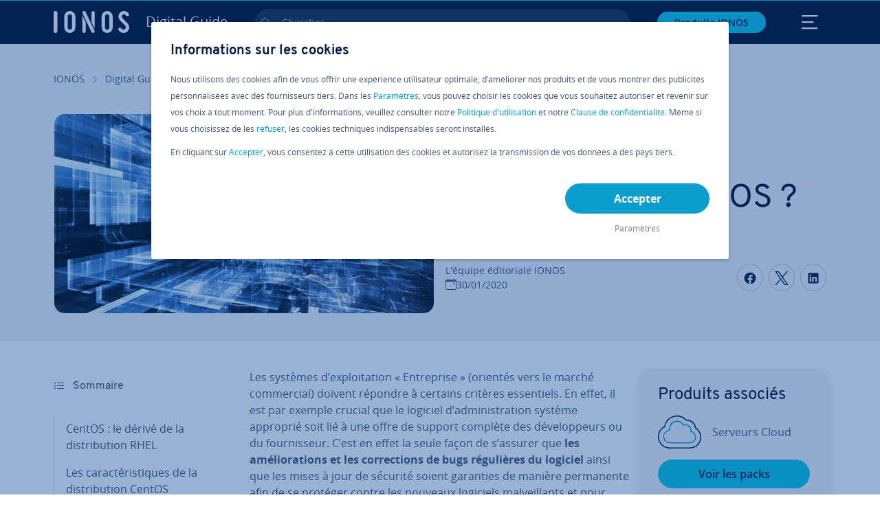

--- FILE ---
content_type: text/html; charset=utf-8
request_url: https://www.ionos.fr/digitalguide/serveur/know-how/quest-ce-que-centos-versions-et-configuration-systeme/
body_size: 36304
content:
<!DOCTYPE html>
<html lang="fr" class="no-js">
<head> <meta charset="utf-8"><link class="preload" rel="preload" href="https://www.ionos.fr/digitalguide/_assets/b76f27cb02ebc538ac6fbabcf1a88e7f/Fonts/Overpass/overpass-regular.1768484121.woff2" as="font" type="font/woff2" crossorigin="anonymous"><link class="preload" rel="preload" href="https://www.ionos.fr/digitalguide/_assets/b76f27cb02ebc538ac6fbabcf1a88e7f/Fonts/OpenSans/opensans-regular.1768484121.woff2" as="font" type="font/woff2" crossorigin="anonymous"><link class="preload" rel="preload" href="https://www.ionos.fr/digitalguide/_assets/b76f27cb02ebc538ac6fbabcf1a88e7f/Fonts/OpenSans/opensans-semibold.1768484121.woff2" as="font" type="font/woff2" crossorigin="anonymous"><link class="preload" rel="preload" href="https://www.ionos.fr/digitalguide/_assets/b76f27cb02ebc538ac6fbabcf1a88e7f/Fonts/OpenSans/opensans-bold.1768484121.woff2" as="font" type="font/woff2" crossorigin="anonymous"><link class="preload" rel="preload" href="https://www.ionos.fr/digitalguide/mirror/assets/consent/bundle.1760430601.js" as="script"><link as="style" href="https://www.ionos.fr/digitalguide/_assets/b76f27cb02ebc538ac6fbabcf1a88e7f/Css/ionos/styles.bundled.1768484121.css" rel="preload"><link as="style" href="https://www.ionos.fr/digitalguide/mirror/assets/consent/bundle.1758016159.css" rel="preload"><link rel="preload" class="preload" href="https://www.ionos.fr/digitalguide/_assets/b76f27cb02ebc538ac6fbabcf1a88e7f/Images/icons-sprite.svg" as="image"><link as="image" href="https://www.ionos.fr/digitalguide/fileadmin/_processed_/5/e/csm_virtualization-t_62eb12f7f9.webp" imagesrcset="https://www.ionos.fr/digitalguide/fileadmin/_processed_/5/e/csm_virtualization-t_e217928ef2.webp 684w,https://www.ionos.fr/digitalguide/fileadmin/_processed_/5/e/csm_virtualization-t_3ec1275df1.webp 644w,https://www.ionos.fr/digitalguide/fileadmin/_processed_/5/e/csm_virtualization-t_dca23ea130.webp 554w,https://www.ionos.fr/digitalguide/fileadmin/_processed_/5/e/csm_virtualization-t_ab8a321f7c.webp 464w,https://www.ionos.fr/digitalguide/fileadmin/_processed_/5/e/csm_virtualization-t_62eb12f7f9.webp 704w" imagesizes="(min-width: 1680px) 684px,(min-width: 1400px) 644px,(min-width: 1200px) 554px,(min-width: 922px) 464px,(min-width: 768px) 704px" rel="preload"><link rel="preconnect" href="https://948si5.ionos.fr/"><link rel="preconnect" href="https://cdn.ionos.fr/"><link rel="preconnect" href="https://dpm.demdex.net/"><link rel="preconnect" href="https://1and1internetag.demdex.net/"><script src="https://cdn.ionos.fr/guides/9c2134ba72b4/047afaab1ab6/launch-bffa846ee117.min.js" async nonce=""></script><!-- Guides Datalayer -->
<script id="guides_datalayer" nonce="">
(function() {
    var dataLayer = {"application":"T3.DG.FR","market":"FR","guide":"DG","context":"prod","shopname":"dg-fr","internalPageName":"serveur_know-how_quest-ce-que-centos-versions-et-configuration-systeme","land":"fr","s_account":"iaglive","productIsCloud":false,"prop1":"serveur_know-how_quest-ce-que-centos-versions-et-configuration-systeme","prop5":"dg-serveur","prop6":"dg-fr","prop7":"www.ionos.fr","prop11":"New contract shop","prop16":"","prop17":"fr","prop21":"","prop23":"","prop51":"","prop73":"iaglive","mcorgid":"AC42148954F5FEDA0A4C98BC@AdobeOrg","ns":"1und1internetag","eVar1":"digitalguide","eVar2":"serveur_know-how_quest-ce-que-centos-versions-et-configuration-systeme","eVar6":"dg-serveur","eVar7":"dg-fr","eVar13":"New contract shop","eVar23":"","eVar24":"","eVar25":"","eVar45":"fr","eVar72":"","eVar74":"","eVar79":"","eVar91":"","eVar97":"","eVar98":"","eVar99":"","eVar83":"fr-FR"};

    function addToDataLayer(key, value) {
        if (typeof value === 'object' && value !== null) {
            dataLayer[key] = value;
        } else {
            dataLayer[key] = value.toString();
        }
    }

    function isValidJson(str) {
        try {
            JSON.parse(str);
            return true;
        } catch (e) {
            return false;
        }
    }

    const handler = {
        get: function(target, prop) {
            if (prop in target) {
                if (isValidJson(target[prop])) {
                    return JSON.parse(target[prop]);
                }
                return target[prop];
            } else if (prop in methods) {
                return methods[prop];
            }
            return null;
        }
    };

    const methods = {
        push: function(key, value) {
            if (typeof key === 'object') {
                for (var k in key) {
                    if (key.hasOwnProperty(k)) {
                        addToDataLayer(k, key[k]);
                    }
                }
            } else if (typeof key === 'string') {
                addToDataLayer(key, value);
            }
        },
        set: function(key, value) {
            if (typeof key === 'string') {
                addToDataLayer(key, value);
            }
        },
        get: function(key) {
            if (typeof key === 'string') {
                return dataLayer[key] || null;
            }
            return null;
        },
        getAll: function() {
            return { ...dataLayer };
        }
    };

    const proxy = new Proxy(dataLayer, handler);

    window.guidesDataLayer = proxy;
})();

    guidesDataLayer.push({'prop23': window.navigator.userAgent});
    var preparedUrlSearchParams = decodeURI(location.search.replace(/\?/g, "").replace(/&/g, "\",\"").replace(/=/g,"\":\""));
    var urlSearchParams = JSON.parse(preparedUrlSearchParams ? '{"' + preparedUrlSearchParams + '"}' : '{}');
    var utmSource = urlSearchParams.utm_source || '';
    var utmCampaign = urlSearchParams.utm_campaign || '';
    var utmTerm = urlSearchParams.utm_term || '';
    var utmMedium = urlSearchParams.utm_medium || '';
    var utmContent = urlSearchParams.utm_content || '';
    if (utmSource || utmCampaign) {
        guidesDataLayer.push({'eVar25': utmSource + '|' + utmCampaign});
    }
    if (utmTerm || utmMedium || utmContent) {
        guidesDataLayer.push({'eVar72': utmTerm + '|' + utmMedium + '|' + utmContent});
    }

    
</script>
<!-- Guides Datalayer -->
<!-- build by IONOS SE This website is powered by TYPO3 - inspiring people to share! TYPO3 is a free open source Content Management Framework initially created by Kasper Skaarhoj and licensed under GNU/GPL. TYPO3 is copyright 1998-2026 of Kasper Skaarhoj. Extensions are copyright of their respective owners. Information and contribution at https://typo3.org/
--> <title>Qu&rsquo;est-ce que CentOS ? Versions et configuration syst&egrave;me - IONOS</title>
<meta http-equiv="x-ua-compatible" content="IE=edge,chrome=1">
<meta name="generator" content="TYPO3 CMS">
<meta name="description" content="CentOS est une distribution Linux utilis&eacute;e dans l&rsquo;environnement serveur. Mais qu&rsquo;est-ce que CentOS ? Quels sont les avantages de ce syst&egrave;me ?">
<meta name="viewport" content="width=device-width, height=device-height, initial-scale=1.0, maximum-scale=5.0">
<meta name="robots" content="index,follow">
<meta property="og:image" content="https://www.ionos.fr/digitalguide/fileadmin/DigitalGuide/Teaser/virtualization-t.jpg">
<meta property="og:image:url" content="https://www.ionos.fr/digitalguide/fileadmin/DigitalGuide/Teaser/virtualization-t.jpg">
<meta property="og:image:width" content="1200">
<meta property="og:image:height" content="630">
<meta property="og:description" content="CentOS est une distribution Linux utilis&eacute;e dans l&rsquo;environnement serveur. Mais qu&rsquo;est-ce que CentOS ? Quels sont les avantages de ce syst&egrave;me ?">
<meta property="og:type" content="article">
<meta property="og:title" content="Qu&rsquo;est-ce que CentOS ?">
<meta property="og:site_name" content="IONOS Digital Guide">
<meta property="og:locale" content="fr_FR">
<meta property="og:url" content="https://www.ionos.fr/digitalguide/serveur/know-how/quest-ce-que-centos-versions-et-configuration-systeme/">
<meta name="twitter:card" content="summary">
<meta name="meta-category" content="Digital Guide">
<meta name="apple-mobile-web-app-capable" content="no"> <link class="preload" href="https://www.ionos.fr/digitalguide/_assets/b76f27cb02ebc538ac6fbabcf1a88e7f/Css/ionos/styles.bundled.1768484121.css" rel="stylesheet">
<link class="preload" href="https://www.ionos.fr/digitalguide/mirror/assets/consent/bundle.1758016159.css" rel="stylesheet">
<style>
        
        @font-face {
        font-family:'Open Sans Regular';
        font-weight:400;
        font-display:swap;
        src:url('https://www.ionos.fr/digitalguide/_assets/b76f27cb02ebc538ac6fbabcf1a88e7f/Fonts/OpenSans/opensans-regular.1768484121.woff2')format('woff2');
        unicode-range:U+0000-00FF,U+0131,U+0152-0153,U+02BB-02BC,U+02C6,U+02DA,U+02DC,U+2000-206F,U+2074,U+20AC,U+2122,U+2191,U+2193,U+2212,U+2215,U+FEFF,U+FFFD,U+2713,U+2714,U+2718,U+0308
        }
        @font-face {
        font-family:'Open Sans';
        font-weight:400;
        font-display:swap;
        src:url('https://www.ionos.fr/digitalguide/_assets/b76f27cb02ebc538ac6fbabcf1a88e7f/Fonts/OpenSans/opensans-regular.1768484121.woff2')format('woff2');
        unicode-range:U+0000-00FF,U+0131,U+0152-0153,U+02BB-02BC,U+02C6,U+02DA,U+02DC,U+2000-206F,U+2074,U+20AC,U+2122,U+2191,U+2193,U+2212,U+2215,U+FEFF,U+FFFD,U+2713,U+2714,U+2718,U+0308
        }
        @font-face {
        font-family:'Open Sans Semi Bold';
        font-weight:600;
        font-display:swap;
        src:url('https://www.ionos.fr/digitalguide/_assets/b76f27cb02ebc538ac6fbabcf1a88e7f/Fonts/OpenSans/opensans-semibold.1768484121.woff2')format('woff2');
        unicode-range:U+0000-00FF,U+0131,U+0152-0153,U+02BB-02BC,U+02C6,U+02DA,U+02DC,U+2000-206F,U+2074,U+20AC,U+2122,U+2191,U+2193,U+2212,U+2215,U+FEFF,U+FFFD,U+2713,U+2714,U+2718,U+0308
        }
        @font-face {
        font-family:'Open Sans';
        font-weight:600;
        font-display:swap;
        src:url('https://www.ionos.fr/digitalguide/_assets/b76f27cb02ebc538ac6fbabcf1a88e7f/Fonts/OpenSans/opensans-semibold.1768484121.woff2')format('woff2');
        unicode-range:U+0000-00FF,U+0131,U+0152-0153,U+02BB-02BC,U+02C6,U+02DA,U+02DC,U+2000-206F,U+2074,U+20AC,U+2122,U+2191,U+2193,U+2212,U+2215,U+FEFF,U+FFFD,U+2713,U+2714,U+2718,U+0308
        }
        @font-face {
        font-family:'Open Sans Bold';
        font-weight:700;
        font-display:swap;
        src:url('https://www.ionos.fr/digitalguide/_assets/b76f27cb02ebc538ac6fbabcf1a88e7f/Fonts/OpenSans/opensans-bold.1768484121.woff2')format('woff2');
        unicode-range:U+0000-00FF,U+0131,U+0152-0153,U+02BB-02BC,U+02C6,U+02DA,U+02DC,U+2000-206F,U+2074,U+20AC,U+2122,U+2191,U+2193,U+2212,U+2215,U+FEFF,U+FFFD,U+2713,U+2714,U+2718,U+0308
        }
        @font-face {
        font-family:'Open Sans';
        font-weight:700;
        font-display:swap;
        src:url('https://www.ionos.fr/digitalguide/_assets/b76f27cb02ebc538ac6fbabcf1a88e7f/Fonts/OpenSans/opensans-bold.1768484121.woff2')format('woff2');
        unicode-range:U+0000-00FF,U+0131,U+0152-0153,U+02BB-02BC,U+02C6,U+02DA,U+02DC,U+2000-206F,U+2074,U+20AC,U+2122,U+2191,U+2193,U+2212,U+2215,U+FEFF,U+FFFD,U+2713,U+2714,U+2718,U+0308
        }

        
        @font-face {
        font-family:'Overpass Regular';
        font-weight:400;
        font-display:swap;
        src:url('https://www.ionos.fr/digitalguide/_assets/b76f27cb02ebc538ac6fbabcf1a88e7f/Fonts/Overpass/overpass-regular.1768484121.woff2')format('woff2');
        unicode-range:U+0000-00FF,U+0131,U+0152-0153,U+02BB-02BC,U+02C6,U+02DA,U+02DC,U+2000-206F,U+2074,U+20AC,U+2122,U+2191,U+2193,U+2212,U+2215,U+FEFF,U+FFFD,U+2713,U+2714,U+2718,U+0308
        }
        @font-face {
        font-family:'Overpass';
        font-weight:400;
        font-display:swap;
        src:url('https://www.ionos.fr/digitalguide/_assets/b76f27cb02ebc538ac6fbabcf1a88e7f/Fonts/Overpass/overpass-regular.1768484121.woff2')format('woff2');
        unicode-range:U+0000-00FF,U+0131,U+0152-0153,U+02BB-02BC,U+02C6,U+02DA,U+02DC,U+2000-206F,U+2074,U+20AC,U+2122,U+2191,U+2193,U+2212,U+2215,U+FEFF,U+FFFD,U+2713,U+2714,U+2718,U+0308
        }
        @font-face {
        font-family:'Overpass Semi Bold';
        font-weight:600;
        font-display:swap;
        src:url('https://www.ionos.fr/digitalguide/_assets/b76f27cb02ebc538ac6fbabcf1a88e7f/Fonts/Overpass/overpass-semibold.1768484121.woff2')format('woff2');
        unicode-range:U+0000-00FF,U+0131,U+0152-0153,U+02BB-02BC,U+02C6,U+02DA,U+02DC,U+2000-206F,U+2074,U+20AC,U+2122,U+2191,U+2193,U+2212,U+2215,U+FEFF,U+FFFD,U+2713,U+2714,U+2718,U+0308
        }
        @font-face {
        font-family:'Overpass';
        font-weight:600;
        font-display:swap;
        src:url('https://www.ionos.fr/digitalguide/_assets/b76f27cb02ebc538ac6fbabcf1a88e7f/Fonts/Overpass/overpass-semibold.1768484121.woff2')format('woff2');
        unicode-range:U+0000-00FF,U+0131,U+0152-0153,U+02BB-02BC,U+02C6,U+02DA,U+02DC,U+2000-206F,U+2074,U+20AC,U+2122,U+2191,U+2193,U+2212,U+2215,U+FEFF,U+FFFD,U+2713,U+2714,U+2718,U+0308
        }
        @font-face {
        font-family:'Overpass Bold';
        font-weight:700;
        font-display:swap;
        src:url('https://www.ionos.fr/digitalguide/_assets/b76f27cb02ebc538ac6fbabcf1a88e7f/Fonts/Overpass/overpass-bold.1768484121.woff2')format('woff2');
        unicode-range:U+0000-00FF,U+0131,U+0152-0153,U+02BB-02BC,U+02C6,U+02DA,U+02DC,U+2000-206F,U+2074,U+20AC,U+2122,U+2191,U+2193,U+2212,U+2215,U+FEFF,U+FFFD,U+2713,U+2714,U+2718,U+0308
        }
        @font-face {
        font-family:'Overpass';
        font-weight:700;
        font-display:swap;
        src:url('https://www.ionos.fr/digitalguide/_assets/b76f27cb02ebc538ac6fbabcf1a88e7f/Fonts/Overpass/overpass-bold.1768484121.woff2')format('woff2');
        unicode-range:U+0000-00FF,U+0131,U+0152-0153,U+02BB-02BC,U+02C6,U+02DA,U+02DC,U+2000-206F,U+2074,U+20AC,U+2122,U+2191,U+2193,U+2212,U+2215,U+FEFF,U+FFFD,U+2713,U+2714,U+2718,U+0308
        }
    </style> <script>/* src: https://github.com/taylorhakes/promise-polyfill */!function(e,t){"object"==typeof exports&&"undefined"!=typeof module?t():"function"==typeof define&&define.amd?define(t):t()}(0,function(){"use strict";function e(e){var t=this.constructor;return this.then(function(n){return t.resolve(e()).then(function(){return n})},function(n){return t.resolve(e()).then(function(){return t.reject(n)})})}function t(e){return new this(function(t,n){function r(e,n){if(n&&("object"==typeof n||"function"==typeof n)){var f=n.then;if("function"==typeof f)return void f.call(n,function(t){r(e,t)},function(n){o[e]={status:"rejected",reason:n},0==--i&&t(o)})}o[e]={status:"fulfilled",value:n},0==--i&&t(o)}if(!e||"undefined"==typeof e.length)return n(new TypeError(typeof e+" "+e+" is not iterable(cannot read property Symbol(Symbol.iterator))"));var o=Array.prototype.slice.call(e);if(0===o.length)return t([]);for(var i=o.length,f=0;o.length>f;f++)r(f,o[f])})}function n(e,t){this.name="AggregateError",this.errors=e,this.message=t||""}function r(e){var t=this;return new t(function(r,o){if(!e||"undefined"==typeof e.length)return o(new TypeError("Promise.any accepts an array"));var i=Array.prototype.slice.call(e);if(0===i.length)return o();for(var f=[],u=0;i.length>u;u++)try{t.resolve(i[u]).then(r)["catch"](function(e){f.push(e),f.length===i.length&&o(new n(f,"All promises were rejected"))})}catch(c){o(c)}})}function o(e){return!(!e||"undefined"==typeof e.length)}function i(){}function f(e){if(!(this instanceof f))throw new TypeError("Promises must be constructed via new");if("function"!=typeof e)throw new TypeError("not a function");this._state=0,this._handled=!1,this._value=undefined,this._deferreds=[],s(e,this)}function u(e,t){for(;3===e._state;)e=e._value;0!==e._state?(e._handled=!0,f._immediateFn(function(){var n=1===e._state?t.onFulfilled:t.onRejected;if(null!==n){var r;try{r=n(e._value)}catch(o){return void a(t.promise,o)}c(t.promise,r)}else(1===e._state?c:a)(t.promise,e._value)})):e._deferreds.push(t)}function c(e,t){try{if(t===e)throw new TypeError("A promise cannot be resolved with itself.");if(t&&("object"==typeof t||"function"==typeof t)){var n=t.then;if(t instanceof f)return e._state=3,e._value=t,void l(e);if("function"==typeof n)return void s(function(e,t){return function(){e.apply(t,arguments)}}(n,t),e)}e._state=1,e._value=t,l(e)}catch(r){a(e,r)}}function a(e,t){e._state=2,e._value=t,l(e)}function l(e){2===e._state&&0===e._deferreds.length&&f._immediateFn(function(){e._handled||f._unhandledRejectionFn(e._value)});for(var t=0,n=e._deferreds.length;n>t;t++)u(e,e._deferreds[t]);e._deferreds=null}function s(e,t){var n=!1;try{e(function(e){n||(n=!0,c(t,e))},function(e){n||(n=!0,a(t,e))})}catch(r){if(n)return;n=!0,a(t,r)}}n.prototype=Error.prototype;var d=setTimeout;f.prototype["catch"]=function(e){return this.then(null,e)},f.prototype.then=function(e,t){var n=new this.constructor(i);return u(this,new function(e,t,n){this.onFulfilled="function"==typeof e?e:null,this.onRejected="function"==typeof t?t:null,this.promise=n}(e,t,n)),n},f.prototype["finally"]=e,f.all=function(e){return new f(function(t,n){function r(e,o){try{if(o&&("object"==typeof o||"function"==typeof o)){var u=o.then;if("function"==typeof u)return void u.call(o,function(t){r(e,t)},n)}i[e]=o,0==--f&&t(i)}catch(c){n(c)}}if(!o(e))return n(new TypeError("Promise.all accepts an array"));var i=Array.prototype.slice.call(e);if(0===i.length)return t([]);for(var f=i.length,u=0;i.length>u;u++)r(u,i[u])})},f.any=r,f.allSettled=t,f.resolve=function(e){return e&&"object"==typeof e&&e.constructor===f?e:new f(function(t){t(e)})},f.reject=function(e){return new f(function(t,n){n(e)})},f.race=function(e){return new f(function(t,n){if(!o(e))return n(new TypeError("Promise.race accepts an array"));for(var r=0,i=e.length;i>r;r++)f.resolve(e[r]).then(t,n)})},f._immediateFn="function"==typeof setImmediate&&function(e){setImmediate(e)}||function(e){d(e,0)},f._unhandledRejectionFn=function(e){void 0!==console&&console&&console.warn("Possible Unhandled Promise Rejection:",e)};var p=function(){if("undefined"!=typeof self)return self;if("undefined"!=typeof window)return window;if("undefined"!=typeof global)return global;throw Error("unable to locate global object")}();"function"!=typeof p.Promise?p.Promise=f:(p.Promise.prototype["finally"]||(p.Promise.prototype["finally"]=e),p.Promise.allSettled||(p.Promise.allSettled=t),p.Promise.any||(p.Promise.any=r))});
</script>
<script>
    
            
            
            
            
            
            
            
        

window.promisedConsentScriptsBefore = window.promisedConsentScriptsBefore || [];
window.promisedConsentScriptsAfter = window.promisedConsentScriptsAfter || [];


// Define a whitelist of allowed URLs or domains
const allowedUrls = [
  /^https:\/\/(.*\.)?ionos\.(de|at|com|ca|co\.uk|mx|it|fr|es)$/,
  /^https:\/\/(.*\.)?uicdn\.net$/,
  /^https:\/\/(.*\.)?(youtube(-nocookie)?\.com|youtu\.be)$/,
  /^https:\/\/(.*\.)?server\.lan$/,
  /^https:\/\/(.*\.)?ddev\.site$/
];

// Function to validate the URL
function isValidUrl(url) {
  try {
    const parsedUrl = new URL(url);
    return allowedUrls.some(pattern => pattern.test(parsedUrl.origin));
  } catch (e) {
    console.error(url + ' is an invalid url');
    return false;
  }
}

// Function to load a script
function loadScript(url) {
  return new Promise((resolve, reject) => {
    if (!isValidUrl(url)) {
      return reject(new Error(`Forbidden url: ${url}`));
    }
    const script = document.createElement('script');
    script.src = url;
    script.async = true;
    script.onload = () => resolve(script);
    script.onerror = () => reject(new Error(`Failed to load script: ${url}`));
    document.head.appendChild(script);
  });
}

// Function to execute scripts or functions with specific data for each
function executeScripts(scriptsWithData) {
  return scriptsWithData.reduce((promise, { scriptOrFunction, data = {} }) => {
    return promise.then(() => {
      if (typeof scriptOrFunction === 'string') {
        if (typeof window[scriptOrFunction] === 'function') {
          return Promise.resolve(window[scriptOrFunction](data));
        } else {
          return loadScript(scriptOrFunction);
        }
      } else if (typeof scriptOrFunction === 'function') {
        return Promise.resolve(scriptOrFunction(data));
      }
    });
  }, Promise.resolve());
}

function loadPromisedConsentScripts({ consentUrl, consentType, before = [], after = [] }) {
  executeScripts(before)
    .then(() => {
      return new Promise((resolve) => {
        if (document.readyState === "loading") {
          document.addEventListener("DOMContentLoaded", () => resolve(loadScript(consentUrl)));
        } else {
          resolve(loadScript(consentUrl));
        }
      });
    })
    .then(() => {
      const consentLoaded = new CustomEvent('consentLoaded');
      if (typeof window.privacyConsent === 'undefined') {
        if (consentType === 'default') {
          window.privacyConsent = new window.PrivacyConsent({defaultConsent: {[window.PrivacyConsentEnum.TECHNICAL]: true, [window.PrivacyConsentEnum.MARKETING]: true, [window.PrivacyConsentEnum.STATISTICS]: true, [window.PrivacyConsentEnum.PARTNERSHIPS]: true}});
        } else if (consentType === 'whitelist') {
          window.privacyConsent = new window.PrivacyConsent({whitelist: true});
        } else {
          window.privacyConsent = new window.PrivacyConsent();
        }
        window.privacyConsent.initialize();
      }
      if (typeof window.privacyConsent !== 'undefined') {
        if (document.readyState === "loading") {
          document.addEventListener("DOMContentLoaded", function() {
            let consentBodyTag = document.querySelector('body');
            consentBodyTag.dataset.consentLoaded = 1;
          });
        } else {
          let consentBodyTag = document.querySelector('body');
          consentBodyTag.dataset.consentLoaded = 1;
        }
        window.privacyConsent.initialize();
        window.dispatchEvent(consentLoaded);
      }
    })
    .then(() => {
      if (typeof window.privacyConsent !== 'undefined') {
        return executeScripts(after);
      } else {
        throw new Error('window.privacyConsent is undefined (execute scripts)');
      }
    })
    .then(() => {
      if (typeof window.privacyConsent !== 'undefined') {
        window.privacyConsent.initialize();
      } else {
        throw new Error('window.privacyConsent is undefined (last initialize)');
      }
    })
    .catch(error => {
      console.error(error);
    });
}
window.loadPromisedConsentScripts = loadPromisedConsentScripts;




        
    


const salesChannelControllerIdentifier = 'salesChannelGuides';
const guidesDataLayerName = 'guidesDataLayer';

let getTld = function (dl = {}) {
  let host = (window.location.host);
  if (dl.hasOwnProperty('prop7') && dl.prop7) {
    host = dl.prop7;
  }
  let hostArray = host.split('.');
  let tld = hostArray[hostArray.length - 1];
  if (host.indexOf('.co.uk') !== -1) {
    tld = hostArray[hostArray.length - 2] + '.' + hostArray[hostArray.length - 1];
  }
  return (tld !== 'site' && tld !== 'lan') ? tld : 'de';
}

let getCookieDomain = function (dl = {}) {
  let host = (window.location.host);
  if (dl.hasOwnProperty('prop7') && dl.prop7) {
    host = dl.prop7;
  }
  var hostArray = host.split('.');
  if (hostArray[hostArray.length - 1] === 'uk') {
    return '.' + hostArray[hostArray.length - 3] + '.' + hostArray[hostArray.length - 2] + '.' + hostArray[hostArray.length - 1]
  }
  return '.' + hostArray[hostArray.length - 2] + '.' + hostArray[hostArray.length - 1];
}

let setCookie = function (cname, cvalue, tInSecs, dl = {}) {
  const d = new Date();
  d.setTime(d.getTime() + (tInSecs * 1000));
  let expires = 'expires='+ d.toUTCString();
  document.cookie = cname + '=' + cvalue + ';' + expires + ';path=/' + ';domain=' + getCookieDomain(dl);
}

let getParams = function () {
  var preparedUrlSearchParams = decodeURI(location.search.replace(/\?/g, "").replace(/&/g, "\",\"").replace(/=/g,"\":\""));
  return JSON.parse(preparedUrlSearchParams ? '{"' + preparedUrlSearchParams + '"}' : '{}');
}

let listCookies = function () {
  var theCookies = document.cookie.split(';');
  var returnCookies = [];
  var cookieKeyValuePair = {};
  var cookieString = '';
  for (var i = 0; i <= theCookies.length; i++) {
    if (typeof theCookies[i] !== 'undefined') {
      cookieString = theCookies[i].trim();
      cookieKeyValuePair = cookieString.match(/([^=]+?)[=\s](.*)/i);
      if (cookieKeyValuePair !== null && cookieKeyValuePair.length === 3) {
        returnCookies.push({
          'name': cookieKeyValuePair['1'],
          'value': cookieKeyValuePair['2']
        });
      }
    }
  }
  return returnCookies;
}

let getSalesChannelController = function(salesChannelControllerIdentifier, url) {
  if (sessionStorage.getItem(salesChannelControllerIdentifier)) {
    return data = JSON.parse(sessionStorage.getItem(salesChannelControllerIdentifier));
  } else {
    let salesChannelControllerApplicationArray = (typeof window.guidesDataLayer.application !== 'undefined') ? window.guidesDataLayer.application.split('.') : [];
    let salesChannelControllerOrigin = salesChannelControllerApplicationArray !== null && salesChannelControllerApplicationArray.length >= 3 ? salesChannelControllerApplicationArray[2] : 'DE';
    let salesChannelControllerPath = salesChannelControllerApplicationArray !== null && salesChannelControllerApplicationArray.length >= 2 && salesChannelControllerApplicationArray[1] === 'SG' ? '/startupguide/' : '/digitalguide/';
    let salesChannelControllerReferrer = document.referrer || '';
    let salesChannelController = {};
    salesChannelController.origin = salesChannelControllerOrigin === 'AT' ? 'DE' : salesChannelControllerOrigin;
    salesChannelController.path = salesChannelControllerPath;
    salesChannelController.cookies = {};
    salesChannelController.requestParameter = {};
    salesChannelController.referer = salesChannelControllerReferrer;
    salesChannelController.requestParameter = getParams();
    salesChannelController.cookies = listCookies();
    console.info('fetch SCC');
    return fetch(url, {
      cache: 'no-store',
      method: 'POST',
      mode: 'cors',
      headers: {
        'Accept': 'application/json',
        'Content-Type': 'application/json'
      },
      body: JSON.stringify(salesChannelController)
    })
      .then((response) => {
        console.info('fetch SCC done');
        return response.json();
      })
      .then((data) => {
        setSalesChannelController(salesChannelControllerIdentifier, data);
        return data;
      })
      .catch((error) => {
        console.info('missing data from salesChannelController');
        throw error;
      });
  }
}

let setSalesChannelController = function(salesChannelControllerIdentifier, data) {
  sessionStorage.setItem(salesChannelControllerIdentifier, JSON.stringify(data));
}

let processSalesChannelController = function(config) {
  let sCCId = config.salesChannelControllerIdentifier || salesChannelControllerIdentifier;
  try {
    if (sCCId && config.url) {
      setSalesChannelController(sCCId, getSalesChannelController(sCCId, config.url));
    }
  } catch (e) {
    console.error(e, 'we have a problem with the sales channel controller ' + sCCId)
  }

  let salesChannelControllerDataString = sessionStorage.getItem(sCCId) || '';
  if (salesChannelControllerDataString) {
    let salesChannelControllerData = JSON.parse(salesChannelControllerDataString);
    // @Todo: After successful testing, remove comment from following line
    // processActionsAndUpdateDl(salesChannelControllerData, guidesDataLayerName);
  }
}

function processActionsAndUpdateDl (data, dlName) {
  if (typeof data.actions !== 'undefined' && data.actions.length >= 1 && window[dlName] !== 'undefined') {
    for (var i = 0; i <= data.actions.length; i++) {
      if (typeof data.actions[i] !== 'undefined' && data.actions[i].hasOwnProperty('action') && data.actions[i].hasOwnProperty('actionAttributes')) {
        if (data.actions[i].action === 'ADD_COOKIE') {
          if (data.actions[i].actionAttributes['cookie.name'] && data.actions[i].actionAttributes['cookie.value'] && data.actions[i].actionAttributes['cookie.lifetime']) {
            var cookieName = data.actions[i].actionAttributes['cookie.name'];
            var cookieValue = data.actions[i].actionAttributes['cookie.value']
            var cookieLifeTime = data.actions[i].actionAttributes['cookie.lifetime']
            setCookie(
              cookieName,
              cookieValue,
              cookieLifeTime,
              data
            );
            if (cookieName === 'itc' && typeof cookieValue !== 'undefined') {
              window.sessionStorage.setItem(cookieName, cookieValue);
              window.sessionStorage.setItem('itc_guides_channel', cookieValue);
              window.localStorage.setItem(cookieName, cookieValue);
              window.localStorage.setItem('itc_guides_channel', cookieValue);
            }
          }
        }
        if (data.actions[i].action === 'ADD_ACTIONCODE') {
          if (data.actions[i].actionAttributes['actioncode.code']) {
            window[dlName].eVar23 = window[dlName].eVar23 || data.actions[i].actionAttributes['actioncode.code'];
            window[dlName].eVar74 = window[dlName].eVar23;
          }
        }
        if (data.actions[i].action === 'ADD_MEDIUMCODE') {
          if (data.actions[i].actionAttributes['mediumcode.code']) {
            window[dlName].eVar22 = data.actions[i].actionAttributes['mediumcode.code'] || window[dlName].eVar22;
            window[dlName].eVar24 = window[dlName].eVar24 || data.actions[i].actionAttributes['mediumcode.code'];
          }
        }
        if (data.actions[i].action === 'ADD_TRACKINGCODE_COMP') {
          var itcChannel = '';
          var itcProduct = '';
          var itcCampaign = '';

          if (data.actions[i].actionAttributes.channelcode) {
            window[dlName].eVar97 = window[dlName].eVar97 || data.actions[i].actionAttributes.channelcode;
            itcChannel = window[dlName].eVar97;
          }
          if (data.actions[i].actionAttributes.productcode) {
            window[dlName].eVar98 = window[dlName].eVar98 || data.actions[i].actionAttributes.productcode;
            itcProduct = window[dlName].eVar98;
          }
          if (data.actions[i].actionAttributes.campaigncode) {
            window[dlName].eVar99 = window[dlName].eVar99 || data.actions[i].actionAttributes.campaigncode;
            itcCampaign = window[dlName].eVar99;
          }

          var fullItcArray = [itcChannel, itcProduct, itcCampaign];
          console.info('fullItcArray:', fullItcArray);
          var fullItc = fullItcArray.join('-');
          window.sessionStorage.setItem('itc', fullItc);
          window.sessionStorage.setItem('itc_guides_channel', fullItc);
          window.localStorage.setItem('itc', fullItc);
          window.localStorage.setItem('itc_guides_channel', fullItc);
        }
      }
    }
  }
}
window.processSalesChannelController = processSalesChannelController;

window.promisedConsentScriptsBefore.push({
    scriptOrFunction: 'processSalesChannelController',
    data: {
        salesChannelControllerIdentifier: 'salesChannelGuidesPreview',
        url: 'https://www.ionos.fr/shop-api/api/v1/saleschannel'
    }
});



let jentisFn = function () {
  const jentisConfig = new Map([
    ['de', {endpoint: 'https://6zqtim.ionos.de', project: 'ionos_de', jsFile: 'aljmf5.js'}],
    ['uk', {endpoint: 'https://xxwre7.ionos.co.uk', project: 'ionos_co_uk', jsFile: 'akbbdz.js'}],
    ['us', {endpoint: 'https://54ft7i.ionos.com', project: 'ionos_com', jsFile: '48gpcp.js'}],
    ['ca', {endpoint: 'https://nsupig.ionos.ca', project: 'ionos_ca', jsFile: 'j05pa0.js'}],
    ['fr', {endpoint: 'https://948si5.ionos.fr', project: 'ionos_fr', jsFile: 'b44g5k.js'}],
    ['es', {endpoint: 'https://v0v7kq.ionos.es', project: 'ionos_es', jsFile: 'bp6upp.js'}],
    ['it', {endpoint: 'https://kt8986.ionos.it', project: 'ionos_it', jsFile: 'td7zu1.js'}],
    ['mx', {endpoint: 'https://e5xnsj.ionos.mx', project: 'ionos_mx', jsFile: 'tvjenp.js'}],
    ['at', {endpoint: 'https://6kudki.ionos.at', project: 'ionos_at', jsFile: '9t1jfx.js'}],
  ]);

  let country = window.guidesDataLayer.market.toLowerCase();
  const jentisRuntimeConfig = jentisConfig.has(country) ? jentisConfig.get(country) : null;
  if (jentisRuntimeConfig === null) {
    throw new Error('Jentis runtime configuration not available!');
  }

  (function (sCDN, sCDNProject, sCDNWorkspace, sCDNVers) {
    if (
      window.localStorage !== null &&
      typeof window.localStorage === "object" &&
      typeof window.localStorage.getItem === "function" &&
      window.sessionStorage !== null &&
      typeof window.sessionStorage === "object" &&
      typeof window.sessionStorage.getItem === "function"
    ) {
      sCDNVers =
        window.sessionStorage.getItem("jts_preview_version") ||
        window.localStorage.getItem("jts_preview_version") ||
        sCDNVers;
    }
    window.jentis = window.jentis || {};
    window.jentis.config = window.jentis.config || {};
    window.jentis.config.frontend = window.jentis.config.frontend || {};
    window.jentis.config.frontend.cdnhost = sCDN + "/get/" + sCDNWorkspace + "/web/" + sCDNVers + "/";
    window.jentis.config.frontend.vers = sCDNVers;
    window.jentis.config.frontend.env = sCDNWorkspace;
    window.jentis.config.frontend.project = sCDNProject;
    window._jts = window._jts || [];
    var f = document.getElementsByTagName("script")[0];
    var j = document.createElement("script");
    j.async = true;
    j.src = window.jentis.config.frontend.cdnhost + jentisRuntimeConfig.jsFile;
    f.parentNode.insertBefore(j, f);
  })(jentisRuntimeConfig.endpoint, jentisRuntimeConfig.project, "live", "_");
  window?.ionos?.datalayer?.initConsent();
}

const jentisPageView = function () {
  const dataLayerNs = window.ionos.datalayer.pageview;
  dataLayerNs.applicationName = window.guidesDataLayer.shopname;
  dataLayerNs.subShopname = null;
  dataLayerNs.page = window.guidesDataLayer.prop1;
  dataLayerNs.productArea = window.guidesDataLayer.eVar1;
  dataLayerNs.section = window.guidesDataLayer.eVar6;
  dataLayerNs.isCloud = window.guidesDataLayer.productIsCloud;
  dataLayerNs.hashedIp = null;
  dataLayerNs.loginStatus = null;
  dataLayerNs.hashedCustomerId = null;
  window.dataLayerNs = dataLayerNs;

  sendData = () => {
    window?.ionos?.datalayer?.initConsent();
    window?.ionos?.datalayer?.pageview?.sendData();
  };

  window.privacyConsent.invoke(
    sendData,
    window.PrivacyConsentEnum.STATISTICS,
    window.privacyConsent,
    true,
  );

  window.privacyConsent.initialize();
  window?.ionos?.datalayer?.initConsent();
}

window.jentisFn = jentisFn;
window.jentisPageView = jentisPageView;

window.promisedConsentScriptsBefore.push({scriptOrFunction: 'jentisFn'});

window.promisedConsentScriptsAfter.push({scriptOrFunction: 'https://var.uicdn.net/shopsshort/ionos-datalayer/v1/ionos-datalayer.min.umd.js'});
window.promisedConsentScriptsAfter.push({scriptOrFunction: 'jentisPageView'});


function updateAllItcUrls() {
  (function() {
    // Helper: Get cookie value by name
    function getCookie(name) {
      const match = document.cookie.match(new RegExp('(^| )' + name + '=([^;]+)'));
      return match ? match[2] : null;
    }

    // Helper: Update itc param in a URL string
    function updateItcParam(url, cookieChannel) {
      try {
        const u = new URL(url);
        const itc = u.searchParams.get('itc');
        if (itc) {
          const parts = itc.split('-');
          if (cookieChannel && cookieChannel !== '') {
            parts[0] = cookieChannel;
            u.searchParams.set('itc', parts.join('-'));
            return u.toString();
          }
        }
      } catch (e) {}
      return url;
    }

    // Main logic
    const cookieItc = getCookie('itc');
    if (!cookieItc) return;
    const [cookieChannel] = cookieItc.split('-');
    if (!cookieChannel) return;

    // Regex: Find https:// URLs with itc param
    const urlRegex = /https:\/\/[^\s"'<>]+itc=[^&\s"'<>]+[^\s"'<>]*/g;

    // Update URLs in attributes
    document.querySelectorAll('*').forEach(node => {
      Array.from(node.attributes || []).forEach(attr => {
        if (attr.value && urlRegex.test(attr.value)) {
          node.setAttribute(attr.name, attr.value.replace(urlRegex, url => updateItcParam(url, cookieChannel)));
        }
      });
    });

    // Update URLs in text nodes
    function updateTextNodes(element) {
      element.childNodes.forEach(child => {
        if (child.nodeType === Node.TEXT_NODE && urlRegex.test(child.textContent)) {
          child.textContent = child.textContent.replace(urlRegex, url => updateItcParam(url, cookieChannel));
        } else if (child.nodeType === Node.ELEMENT_NODE) {
          updateTextNodes(child);
        }
      });
    }
    updateTextNodes(document.body);
  })();
}

window.promisedConsentScriptsAfter.push({
scriptOrFunction: 'updateAllItcUrls',
data: null
});






let hubspot = function () {
  let hubspotFn = function () {
    var n = document.createElement("script");
    n.setAttribute("id", 'hs-script-loader');
    n.async = true;
    n.defer = true;
    n.setAttribute("src", 'https://js-eu1.hs-scripts.com/8230984.js');
    window.document.body.appendChild(n);

    var m = document.createElement("script");
    m.setAttribute("id", 'hs-form-loader');
    m.async = true;
    m.defer = true;
    m.setAttribute("src", 'https://js-eu1.hsforms.net/forms/embed/v2.js');
    window.document.body.appendChild(m);
  };
  window.privacyConsent.invoke(
    hubspotFn,
    PrivacyConsentEnum.STATISTICS,
    window.privacyConsent,
    true
  );
  window.privacyConsent.initialize();
}
window.hubspot = hubspot;

window.promisedConsentScriptsAfter.push({scriptOrFunction: 'hubspot'});



function consentRelatedScriptsInsertAfter(newNode, existingNode) {
  existingNode.parentNode.insertBefore(newNode, existingNode.nextSibling);
}

let consentRelatedScripts = function() {
  var consentRelatedScriptsFn = document.querySelectorAll('script[type="text/plain"][data-consent]');
  console.info(consentRelatedScriptsFn);
  var consentedFunctions = [];
  consentRelatedScriptsFn.forEach(function (item) {
    var consentCategoryFromDataSet = item.dataset.consent || '';
    if (consentCategoryFromDataSet !== '') {
      var consentCategory = consentCategoryFromDataSet.toUpperCase();
      if (!(consentCategory in consentedFunctions)) {
        consentedFunctions[consentCategory] = [];
      }
      consentedFunctions[consentCategory].push(item);
    }
  })

  var activateConsentRelatedScripts = [];
  for (var consentCategory in consentedFunctions) {
    activateConsentRelatedScripts[consentCategory] = function() {
      consentedFunctions[consentCategory].forEach(function(item) {
        var newScriptContent = item.text;
        const newScript = document.createElement("script");
        newScript.text = newScriptContent;
        newScript.type = "text/javascript";
        newScript.dataset.consentGiven = true;
        consentRelatedScriptsInsertAfter(newScript, item);
      });
    };
    window.privacyConsent.invoke(
      activateConsentRelatedScripts[consentCategory],
      PrivacyConsentEnum[consentCategory],
      window.privacyConsent,
      false
    );
    window.privacyConsent.initialize();
  }
}
window.consentRelatedScripts = consentRelatedScripts;
window.consentRelatedScriptsInsertAfter = consentRelatedScriptsInsertAfter;

window.promisedConsentScriptsAfter.push({scriptOrFunction: 'consentRelatedScripts'});
window.promisedConsentScriptsBefore = window.promisedConsentScriptsBefore || [];
window.promisedConsentScriptsAfter = window.promisedConsentScriptsAfter || [];
loadPromisedConsentScripts({
    consentUrl: 'https://www.ionos.fr/digitalguide/mirror/assets/consent/bundle.1760430601.js',
    consentType: '',
    before: window.promisedConsentScriptsBefore,
    after: window.promisedConsentScriptsAfter
});



</script>
<script>
"use strict";
if (typeof ready !== 'function') {
var ready=function(e){"loading"!==document.readyState?e():document.addEventListener?document.addEventListener("DOMContentLoaded",e):document.attachEvent("onreadystatechange",function(){"complete"===document.readyState&&e()})};
}
/** Polyfill for NodeList.forEach */
if ('NodeList' in window && !NodeList.prototype.forEach) {NodeList.prototype.forEach = function (callback, thisArg) {thisArg = thisArg || window;for (var i = 0; i < this.length; i++) callback.call(thisArg, this[i], i, this);};}
/** Polyfill for HTMLCollection.forEach */
if ('HTMLCollection' in window && !HTMLCollection.prototype.forEach) {HTMLCollection.prototype.forEach = function (callback, thisArg) {thisArg = thisArg || window;for (var i = 0; i < this.length; i++) callback.call(thisArg, this[i], i, this);};}
/** Array.prototype.includes() polyfill @author Chris Ferdinandi @license MIT */
if (!Array.prototype.includes) {Array.prototype.includes = function (search, start) {'use strict';if (search instanceof RegExp) throw TypeError('first argument must not be a RegExp');if (start === undefined) start = 0;return this.indexOf(search, start) !== -1;};}
/** Polyfill for Element.matches */
if (Element && !Element.prototype.matches) {Element.prototype.matches = Element.prototype.matchesSelector || Element.prototype.mozMatchesSelector || Element.prototype.msMatchesSelector || Element.prototype.oMatchesSelector || Element.prototype.webkitMatchesSelector;}
    </script> <link class="finalUrl" rel="shortcut icon" href="/favicon.ico" sizes="16x16 24x24 32x32 48x48 64x64 72x72 96x96" type="image/x-icon"><link class="finalUrl" rel="icon" type="image/png" href="/favicon-16x16.png" sizes="16x16"><link class="finalUrl" rel="icon" type="image/png" href="/favicon-24x24.png" sizes="24x24"><link class="finalUrl" rel="icon" type="image/png" href="/favicon-32x32.png" sizes="32x32"><link class="finalUrl" rel="icon" type="image/png" href="/favicon-48x48.png" sizes="48x48"><link class="finalUrl" rel="icon" type="image/png" href="/favicon-64x64.png" sizes="64x64"><link class="finalUrl" rel="icon" type="image/png" href="/favicon-72x72.png" sizes="72x72"><link class="finalUrl" rel="icon" type="image/png" href="/favicon-96x96.png" sizes="96x96"><link class="finalUrl" rel="icon" type="image/png" href="/favicon-256x256.png" sizes="256x256"><link class="finalUrl" rel="icon" href="/favicon.svg" sizes="any" type="image/svg+xml"><link class="finalUrl" rel="apple-touch-icon" type="image/png" href="/apple-touch-icon-180x180.png"><meta name="msapplication-TileColor" content="#0b2a63"><meta name="theme-color" content="#001b41"><link class="finalUrl" rel="manifest" href="/site.webmanifest"><link rel="preload" class="preload" href="https://www.ionos.fr/digitalguide/_assets/b76f27cb02ebc538ac6fbabcf1a88e7f/Images/icons-sprite.svg" as="image"><meta name="apple-mobile-web-app-title" content="IONOS Digital Guide"> <link rel="canonical" href="https://www.ionos.fr/digitalguide/serveur/know-how/quest-ce-que-centos-versions-et-configuration-systeme/"> <link rel="alternate" hreflang="de" href="https://www.ionos.de/digitalguide/server/knowhow/was-ist-centos-versionen-systemvoraussetzungen/">
<link rel="alternate" hreflang="de-DE" href="https://www.ionos.de/digitalguide/server/knowhow/was-ist-centos-versionen-systemvoraussetzungen/">
<link rel="alternate" hreflang="en-CA" href="https://www.ionos.ca/digitalguide/server/know-how/centos-versions-system-requirements/">
<link rel="alternate" hreflang="en-GB" href="https://www.ionos.co.uk/digitalguide/server/know-how/what-is-centos-versions-system-requirements/">
<link rel="alternate" hreflang="en-US" href="https://www.ionos.com/digitalguide/server/know-how/what-is-centos-versions-system-requirements/">
<link rel="alternate" hreflang="es" href="https://www.ionos.com/es-us/digitalguide/servidores/know-how/que-es-centos-versiones-y-requisitos-del-sistema/">
<link rel="alternate" hreflang="es-AR" href="https://www.ionos.com/es-us/digitalguide/servidores/know-how/que-es-centos-versiones-y-requisitos-del-sistema/">
<link rel="alternate" hreflang="es-ES" href="https://www.ionos.es/digitalguide/servidores/know-how/que-es-centos-versiones-y-requisitos-del-sistema/">
<link rel="alternate" hreflang="es-MX" href="https://www.ionos.mx/digitalguide/servidores/know-how/que-es-centos-versiones-y-requisitos-del-sistema/">
<link rel="alternate" hreflang="fr" href="https://www.ionos.fr/digitalguide/serveur/know-how/quest-ce-que-centos-versions-et-configuration-systeme/">
<link rel="alternate" hreflang="fr-BE" href="https://www.ionos.fr/digitalguide/serveur/know-how/quest-ce-que-centos-versions-et-configuration-systeme/">
<link rel="alternate" hreflang="it" href="https://www.ionos.it/digitalguide/server/know-how/che-cose-centos-versioni-e-requisiti-di-sistema/">
<link rel="alternate" hreflang="x-default" href="https://www.ionos.com/digitalguide/server/know-how/what-is-centos-versions-system-requirements/">
</head>
<body id="page-1520" class="position-relative page-1520" data-site="digitalguide" data-syslanguageuid="5" data-pageuid="1520" data-slug="/serveur/know-how/quest-ce-que-centos-versions-et-configuration-systeme" data-lastupdated="2020-01-30" data-lang="fr-FR" data-gra="2.7" data-grac-1="4" data-grac-5="3" data-grec-0="3" data-grec-1="2" data-grec-2="2" data-grec-3="0" data-gat="0" data-owner="120" data-product="hosting-wordpress_vps-hosting" data-ticketid=""> <a href="#main-content" class="skip-button visually-hidden-focusable btn btn-sm btn-link position-absolute" onclick="focusElement('main-content')" data-linkid="guides/digitalguide/fr-fr/page-1520/unknown/aller-au-contenu-principal">Aller au contenu principal</a><nav id="navigation-main" class="navbar brand-header-bg brand-header-color position-fixed fixed-top contain-style" data-bs-theme="dark" aria-label="Menu principal"><span class="scroll-indicator d-block fixed-top w-100"><span class="d-block brand-scroll-indicator-bg"></span></span><div class="container-fluid container-sm"><a class="navbar-brand navbar-logo mx-0 d-flex align-items-center link-internal" href="https://www.ionos.fr/digitalguide/" data-linkid="guides/digitalguide/fr-fr/page-1520/int/navbar-logo/digital-guide" target="_top"><svg class="d-inline-block m-0 brand-logo brand-header-logo-color"><use href="https://www.ionos.fr/digitalguide/_assets/b76f27cb02ebc538ac6fbabcf1a88e7f/Images/icons-sprite.svg#ionos-logo"></use></svg><span class="brand-entity d-inline-block m-0 ms-3 brand-header-logo-color lh-1">Digital Guide</span></a><form id="search-bar" class="search-form input-group input-group-sm w-auto mx-5 d-none d-lg-flex flex-fill" role="search" action="https://www.ionos.fr/digitalguide/rechercher/" method="POST" autocomplete="off"><span class="input-group-text rounded-start-5 border-0 px-0 brand-header-search-bg"><button class="btn btn-sm brand-header-search-bg brand-header-muted-color" type="submit" id="navbar-search" data-linkid="guides/digitalguide/fr-fr/page-1520/unknown/navbar-search/chercher"><svg width="16" height="16"><use href="https://www.ionos.fr/digitalguide/_assets/b76f27cb02ebc538ac6fbabcf1a88e7f/Images/icons-sprite.svg#icon-search"></use></svg><span class="visually-hidden">Chercher</span></button></span><input class="form-control rounded-end-5 border-0 ps-1 brand-header-search-bg brand-header-muted-color" type="text" name="search" onkeyup="javascript:localStorage.setItem('searchTerm', cleanupSearchString(this.value))" placeholder="Chercher" autocomplete="off" aria-label="Chercher" aria-describedby="navbar-search" spellcheck="false"></form><button class="btn btn-sm btn-cta px-3 ms-auto me-5 d-none d-sm-block" type="button" data-bs-toggle="offcanvas" data-bs-target="#navbar-products" aria-controls="navbar-products" aria-labelledby="navbar-products" data-linkid="guides/digitalguide/fr-fr/page-1520/unknown/produits-ionos"> Produits IONOS </button><div class="offcanvas offcanvas-top brand-header-bg brand-header-color" data-bs-hideresize="true" tabindex="-1" id="navbar-products" aria-labelledby="navbar-products"><div class="offcanvas-header"><span class="offcanvas-title h5 brand-header-color" id="offcanvas-label-navigation-products">Produits IONOS</span><button type="button" class="btn-close brand-header-color navbar-toggler" data-bs-dismiss="offcanvas" aria-label="Close" data-linkid="guides/digitalguide/fr-fr/page-1520/unknown/navbar-products/navbar-toggler/close"><span class="visually-hidden">Close</span></button></div><div class="offcanvas-body pt-0 position-relative align-items-center"><ul class="nav"><li class="nav-item col-12 col-sm-6 col-lg-4 col-xxl-2 px-1 my-2"><span class="nav-link disabled brand-header-muted-color">Domaines</span><ul class="nav flex-column mt-2 pt-2 border-top brand-header-border-color"><li class="nav-item"><a href="https://www.ionos.fr/domaine/noms-de-domaine" target="_top" class="nav-link link-internal" data-linkid="guides/digitalguide/fr-fr/page-1520/int-group/navbar-products/nav/nav/noms-de-domaine">Noms de Domaine</a></li><li class="nav-item"><a href="https://www.ionos.fr/domaine/transfert-de-domaine" target="_top" class="nav-link link-internal" data-linkid="guides/digitalguide/fr-fr/page-1520/int-group/navbar-products/nav/nav/transfert-de-domaine">Transfert de domaine</a></li><li class="nav-item"><a href="https://www.ionos.fr/domaine/fr-domaine" target="_top" class="nav-link link-internal" data-linkid="guides/digitalguide/fr-fr/page-1520/int-group/navbar-products/nav/nav/domaine-fr">Domaine .fr</a></li><li class="nav-item"><a href="https://www.ionos.fr/domaine/domaine-gratuit" target="_top" class="nav-link link-internal" data-linkid="guides/digitalguide/fr-fr/page-1520/int-group/navbar-products/nav/nav/nom-de-domaine-gratuit">Nom de domaine gratuit</a></li><li class="nav-item"><a href="https://www.ionos.fr/domaine/nouvelles-extensions-de-domaines" target="_top" class="nav-link link-internal" data-linkid="guides/digitalguide/fr-fr/page-1520/int-group/navbar-products/nav/nav/nouvelles-extensions">Nouvelles extensions</a></li><li class="nav-item"><a href="https://www.ionos.fr/securite/certificat-ssl" target="_top" class="nav-link link-internal" data-linkid="guides/digitalguide/fr-fr/page-1520/int-group/navbar-products/nav/nav/certificats-ssl">Certificats SSL</a></li><li class="nav-item"><a href="https://www.ionos.fr/domaine/domain-guard" target="_top" class="nav-link link-internal" data-linkid="guides/digitalguide/fr-fr/page-1520/int-group/navbar-products/nav/nav/securite-de-domaine">S&eacute;curit&eacute; de domaine</a></li></ul></li><li class="nav-item col-12 col-sm-6 col-lg-4 col-xxl-2 px-1 my-2"><span class="nav-link disabled brand-header-muted-color">Sites Internet &amp; e-Commerce</span><ul class="nav flex-column mt-2 pt-2 border-top brand-header-border-color"><li class="nav-item"><a href="https://www.ionos.fr/site-internet/creer-un-site-internet" target="_top" class="nav-link link-internal" data-linkid="guides/digitalguide/fr-fr/page-1520/int-group/navbar-products/nav/nav/creer-un-site-internet">Cr&eacute;er un site Internet</a></li><li class="nav-item"><a href="https://www.ionos.fr/site-internet/site-sur-mesure" target="_top" class="nav-link link-internal" data-linkid="guides/digitalguide/fr-fr/page-1520/int-group/navbar-products/nav/nav/nous-creons-votre-site-internet">Nous cr&eacute;ons votre site Internet</a></li><li class="nav-item"><a href="https://www.ionos.fr/marketing/rankingcoach" target="_top" class="nav-link link-internal" data-linkid="guides/digitalguide/fr-fr/page-1520/int-group/navbar-products/nav/nav/referencement-seo">R&eacute;f&eacute;rencement SEO</a></li><li class="nav-item"><a href="https://www.ionos.fr/marketing/online-reputation-management" target="_top" class="nav-link link-internal" data-linkid="guides/digitalguide/fr-fr/page-1520/int-group/navbar-products/nav/nav/gestion-de-la-reputation-par-ia">Gestion de la r&eacute;putation par IA</a></li><li class="nav-item"><a href="https://www.ionos.fr/solutions-ecommerce/commerce-en-ligne" target="_top" class="nav-link link-internal" data-linkid="guides/digitalguide/fr-fr/page-1520/int-group/navbar-products/nav/nav/creer-une-boutique-en-ligne">Cr&eacute;er une boutique en ligne</a></li><li class="nav-item"><a href="https://www.ionos.fr/solutions-ecommerce/creation-site-ecommerce" target="_top" class="nav-link link-internal" data-linkid="guides/digitalguide/fr-fr/page-1520/int-group/navbar-products/nav/nav/service-de-conception-e-commerce">Service de conception e-commerce</a></li><li class="nav-item"><a href="https://www.ionos.fr/solutions-ecommerce/plugin-ecommerce" target="_top" class="nav-link link-internal" data-linkid="guides/digitalguide/fr-fr/page-1520/int-group/navbar-products/nav/nav/plugin-e-commerce">Plugin e-commerce</a></li><li class="nav-item"><a href="https://www.ionos.fr/solutions-ecommerce/bouton-acheter-social" target="_top" class="nav-link link-internal" data-linkid="guides/digitalguide/fr-fr/page-1520/int-group/navbar-products/nav/nav/bouton-dachat-pour-les-reseaux-sociaux">Bouton d'achat pour les r&eacute;seaux sociaux</a></li></ul></li><li class="nav-item col-12 col-sm-6 col-lg-4 col-xxl-2 px-1 my-2"><span class="nav-link disabled brand-header-muted-color">H&eacute;bergement &amp; WordPress</span><ul class="nav flex-column mt-2 pt-2 border-top brand-header-border-color"><li class="nav-item"><a href="https://www.ionos.fr/hebergement/hebergement-web" target="_top" class="nav-link link-internal" data-linkid="guides/digitalguide/fr-fr/page-1520/int-group/navbar-products/nav/nav/hebergement-web">H&eacute;bergement Web</a></li><li class="nav-item"><a href="https://www.ionos.fr/hebergement/hebergement-wordpress" target="_top" class="nav-link link-internal" data-linkid="guides/digitalguide/fr-fr/page-1520/int-group/navbar-products/nav/nav/hebergement-pour-wordpress">H&eacute;bergement pour WordPress</a></li><li class="nav-item"><a href="https://www.ionos.fr/hebergement/managed-wordpress" target="_top" class="nav-link link-internal" data-linkid="guides/digitalguide/fr-fr/page-1520/int-group/navbar-products/nav/nav/hebergement-gere-pour-wordpress">H&eacute;bergement g&eacute;r&eacute; pour WordPress</a></li><li class="nav-item"><a href="https://www.ionos.fr/solutions-ecommerce/hebergement-woocommerce" target="_top" class="nav-link link-internal" data-linkid="guides/digitalguide/fr-fr/page-1520/int-group/navbar-products/nav/nav/hebergement-pour-woocommerce">H&eacute;bergement pour WooCommerce</a></li><li class="nav-item"><a href="https://www.ionos.fr/hebergement/jamstack" target="_top" class="nav-link link-internal" data-linkid="guides/digitalguide/fr-fr/page-1520/int-group/navbar-products/nav/nav/jamstack">Jamstack</a></li><li class="nav-item"><a href="https://www.ionos.fr/hebergement/joomla" target="_top" class="nav-link link-internal" data-linkid="guides/digitalguide/fr-fr/page-1520/int-group/navbar-products/nav/nav/hebergement-joomla">H&eacute;bergement Joomla!</a></li><li class="nav-item"><a href="https://www.ionos.fr/hebergement/deploy-now" target="_top" class="nav-link link-internal" data-linkid="guides/digitalguide/fr-fr/page-1520/int-group/navbar-products/nav/nav/deploy-now">Deploy Now</a></li><li class="nav-item"><a href="https://www.ionos.fr/serveurs/vps" target="_top" class="nav-link link-internal" data-linkid="guides/digitalguide/fr-fr/page-1520/int-group/navbar-products/nav/nav/hebergement-virtuel-vps">H&eacute;bergement virtuel (VPS)</a></li><li class="nav-item"><a href="https://www.ionos.fr/hebergement/hebergement-windows" target="_top" class="nav-link link-internal" data-linkid="guides/digitalguide/fr-fr/page-1520/int-group/navbar-products/nav/nav/hebergement-aspnet">H&eacute;bergement ASP.NET</a></li></ul></li><li class="nav-item col-12 col-sm-6 col-lg-4 col-xxl-2 px-1 my-2"><span class="nav-link disabled brand-header-muted-color">Office</span><ul class="nav flex-column mt-2 pt-2 border-top brand-header-border-color"><li class="nav-item"><a href="https://www.ionos.fr/solutions-bureau/adresse-email" target="_top" class="nav-link link-internal" data-linkid="guides/digitalguide/fr-fr/page-1520/int-group/navbar-products/nav/nav/adresse-email-professionnelle">Adresse email professionnelle</a></li><li class="nav-item"><a href="https://www.ionos.fr/marketing/email-marketing" target="_top" class="nav-link link-internal" data-linkid="guides/digitalguide/fr-fr/page-1520/int-group/navbar-products/nav/nav/email-marketing">Email marketing</a></li><li class="nav-item"><a href="https://www.ionos.fr/solutions-bureau/archivage-emails" target="_top" class="nav-link link-internal" data-linkid="guides/digitalguide/fr-fr/page-1520/int-group/navbar-products/nav/nav/archivage-demails">Archivage d&rsquo;emails</a></li><li class="nav-item"><a href="https://www.ionos.fr/solutions-bureau/microsoft-exchange" target="_top" class="nav-link link-internal" data-linkid="guides/digitalguide/fr-fr/page-1520/int-group/navbar-products/nav/nav/email-microsoft-exchange">Email Microsoft Exchange</a></li><li class="nav-item"><a href="https://www.ionos.fr/solutions-bureau/microsoft-office" target="_top" class="nav-link link-internal" data-linkid="guides/digitalguide/fr-fr/page-1520/int-group/navbar-products/nav/nav/microsoft-365-/-office-365">Microsoft 365 / Office 365</a></li><li class="nav-item"><a href="https://www.ionos.fr/solutions-bureau/google-workspace" target="_top" class="nav-link link-internal" data-linkid="guides/digitalguide/fr-fr/page-1520/int-group/navbar-products/nav/nav/google-workspace">Google Workspace</a></li><li class="nav-item"><a href="https://www.ionos.fr/solutions-bureau/hidrive-stockage-en-ligne" target="_top" class="nav-link link-internal" data-linkid="guides/digitalguide/fr-fr/page-1520/int-group/navbar-products/nav/nav/stockage-en-ligne-hidrive">Stockage en ligne HiDrive</a></li><li class="nav-item"><a href="https://www.ionos.fr/solutions-bureau/hidrive-share" target="_top" class="nav-link link-internal" data-linkid="guides/digitalguide/fr-fr/page-1520/int-group/navbar-products/nav/nav/hidrive-share">HiDrive Share</a></li><li class="nav-item"><a href="https://www.ionos.fr/solutions-bureau/herbergement-managed-nextcloud" target="_top" class="nav-link link-internal" data-linkid="guides/digitalguide/fr-fr/page-1520/int-group/navbar-products/nav/nav/managed-nextcloud">Managed Nextcloud</a></li><li class="nav-item"><a href="https://www.ionos.fr/solutions-bureau/mydefender" target="_top" class="nav-link link-internal" data-linkid="guides/digitalguide/fr-fr/page-1520/int-group/navbar-products/nav/nav/mydefender">MyDefender</a></li></ul></li><li class="nav-item col-12 col-sm-6 col-lg-4 col-xxl-2 px-1 my-2"><span class="nav-link disabled brand-header-muted-color">Serveurs</span><ul class="nav flex-column mt-2 pt-2 border-top brand-header-border-color"><li class="nav-item"><a href="https://cloud.ionos.fr/serveurs/bare-metal-server" target="_top" class="nav-link link-internal" data-linkid="guides/digitalguide/fr-fr/page-1520/int-group/navbar-products/nav/nav/bare-metal-serveur">Bare Metal Serveur</a></li><li class="nav-item"><a href="https://www.ionos.fr/cloud/serveurs-cloud" target="_top" class="nav-link link-internal" data-linkid="guides/digitalguide/fr-fr/page-1520/int-group/navbar-products/nav/nav/serveurs-cloud">Serveurs Cloud</a></li><li class="nav-item"><a href="https://www.ionos.fr/cloud/backup-cloud" target="_top" class="nav-link link-internal" data-linkid="guides/digitalguide/fr-fr/page-1520/int-group/navbar-products/nav/nav/cloud-backup">Cloud Backup</a></li><li class="nav-item"><a href="https://www.ionos.fr/serveurs/serveurs-dedies" target="_top" class="nav-link link-internal" data-linkid="guides/digitalguide/fr-fr/page-1520/int-group/navbar-products/nav/nav/dedicated-server">Dedicated Server</a></li><li class="nav-item"><a href="https://cloud.ionos.fr/" target="_top" class="nav-link link-internal" data-linkid="guides/digitalguide/fr-fr/page-1520/int-group/navbar-products/nav/nav/ionos-cloud">IONOS Cloud</a></li><li class="nav-item"><a href="https://cloud.ionos.fr/stockage/object-storage" target="_top" class="nav-link link-internal" data-linkid="guides/digitalguide/fr-fr/page-1520/int-group/navbar-products/nav/nav/object-storage">Object Storage</a></li><li class="nav-item"><a href="https://cloud.ionos.fr/stockage/object-storage" target="_top" class="nav-link link-internal" data-linkid="guides/digitalguide/fr-fr/page-1520/int-group/navbar-products/nav/nav/object-storage">Object Storage</a></li><li class="nav-item"><a href="https://www.ionos.fr/serveurs/vps-windows" target="_top" class="nav-link link-internal" data-linkid="guides/digitalguide/fr-fr/page-1520/int-group/navbar-products/nav/nav/vps-windows">VPS Windows</a></li><li class="nav-item"><a href="https://www.ionos.fr/serveurs/vps" target="_top" class="nav-link link-internal" data-linkid="guides/digitalguide/fr-fr/page-1520/int-group/navbar-products/nav/nav/serveurs-virtuels-vps">Serveurs virtuels (VPS)</a></li></ul></li><li class="nav-item col-12 col-sm-6 col-lg-4 col-xxl-2 px-1 my-2"><span class="nav-link disabled brand-header-muted-color">Outils</span><ul class="nav flex-column mt-2 pt-2 border-top brand-header-border-color"><li class="nav-item"><a href="https://www.ionos.fr/tools/generateur-de-nom-entreprise" target="_top" class="nav-link link-internal" data-linkid="guides/digitalguide/fr-fr/page-1520/int-group/navbar-products/nav/nav/generateur-de-nom-dentreprise">G&eacute;n&eacute;rateur de nom d&rsquo;entreprise</a></li><li class="nav-item"><a href="https://www.ionos.fr/domaine/generateur-noms-de-domaine-ia" target="_top" class="nav-link link-internal" data-linkid="guides/digitalguide/fr-fr/page-1520/int-group/navbar-products/nav/nav/generateur-de-noms-de-domaine-par-ia">G&eacute;n&eacute;rateur de noms de domaine par IA</a></li><li class="nav-item"><a href="https://www.ionos.fr/tools/creer-un-logo" target="_top" class="nav-link link-internal" data-linkid="guides/digitalguide/fr-fr/page-1520/int-group/navbar-products/nav/nav/generateur-de-logo">G&eacute;n&eacute;rateur de logo</a></li><li class="nav-item"><a href="https://www.ionos.fr/tools/creer-favicon" target="_top" class="nav-link link-internal" data-linkid="guides/digitalguide/fr-fr/page-1520/int-group/navbar-products/nav/nav/favicon-generator">Favicon Generator</a></li><li class="nav-item"><a href="https://www.ionos.fr/tools/whois" target="_top" class="nav-link link-internal" data-linkid="guides/digitalguide/fr-fr/page-1520/int-group/navbar-products/nav/nav/verificateur-whois">V&eacute;rificateur Whois</a></li><li class="nav-item"><a href="https://www.ionos.fr/tools/analyse-site-web" target="_top" class="nav-link link-internal" data-linkid="guides/digitalguide/fr-fr/page-1520/int-group/navbar-products/nav/nav/analyse-de-site-web">Analyse de Site Web</a></li><li class="nav-item"><a href="https://www.ionos.fr/tools/seo-check" target="_top" class="nav-link link-internal" data-linkid="guides/digitalguide/fr-fr/page-1520/int-group/navbar-products/nav/nav/audit-seo">Audit SEO</a></li><li class="nav-item"><a href="https://www.ionos.fr/tools/ssl-checker" target="_top" class="nav-link link-internal" data-linkid="guides/digitalguide/fr-fr/page-1520/int-group/navbar-products/nav/nav/test-ssl">Test SSL</a></li><li class="nav-item"><a href="https://www.ionos.fr/tools/adresse-ip" target="_top" class="nav-link link-internal" data-linkid="guides/digitalguide/fr-fr/page-1520/int-group/navbar-products/nav/nav/verificateur-dadresse-ip">V&eacute;rificateur d'adresse IP</a></li></ul></li></ul></div></div><button class="navbar-toggler border-0 collapsed" type="button" data-bs-toggle="offcanvas" data-bs-target="#navbar-main" aria-controls="navbar-main" aria-labelledby="navbar-main" data-linkid="guides/digitalguide/fr-fr/page-1520/unknown/navbar-toggler"><span class="navbar-toggler-icon"></span></button><div class="offcanvas offcanvas-top brand-header-bg brand-header-color" data-bs-hideresize="true" tabindex="-1" id="navbar-main" aria-labelledby="navbar-main"><div class="offcanvas-header"><span class="offcanvas-title h5 brand-header-color" id="offcanvas-label-navigation-main">Menu principal</span><button type="button" class="btn-close brand-header-color navbar-toggler" data-bs-dismiss="offcanvas" aria-label="Close" data-linkid="guides/digitalguide/fr-fr/page-1520/unknown/navbar-main/navbar-toggler/close"><span class="visually-hidden">Close</span></button></div><div class="offcanvas-body pt-0 position-relative align-items-center"><div class="row"><div class="col-12 col-sm-6 align-self-center order-1 px-3 py-1"><form id="search-navigation" class="search-form input-group input-group-sm w-auto" role="search" action="https://www.ionos.fr/digitalguide/rechercher/" method="POST" autocomplete="off"><span class="input-group-text rounded-start-5 border-0 px-0 brand-header-search-bg"><button class="btn btn-sm brand-header-search-bg brand-header-muted-color" type="submit" id="offcanvas-search" data-linkid="guides/digitalguide/fr-fr/page-1520/unknown/navbar-main/chercher"><svg width="16" height="16"><use href="https://www.ionos.fr/digitalguide/_assets/b76f27cb02ebc538ac6fbabcf1a88e7f/Images/icons-sprite.svg#icon-search"></use></svg><span class="visually-hidden">Chercher</span></button></span><input class="form-control rounded-end-5 border-0 ps-1 brand-header-search-bg brand-header-muted-color" type="text" name="search" onkeyup="javascript:localStorage.setItem('searchTerm', cleanupSearchString(this.value))" placeholder="Chercher" autocomplete="off" aria-label="Chercher" aria-describedby="navbar-search" spellcheck="false"></form></div><div class="col-12 col-sm-6 align-self-center order-3 order-sm-2 px-3"><button class="btn btn-sm btn-cta px-3" type="button" data-bs-toggle="offcanvas" data-bs-target="#navbar-products" aria-controls="navbar-products" aria-labelledby="navbar-products" data-linkid="guides/digitalguide/fr-fr/page-1520/unknown/navbar-main/produits-ionos">Produits IONOS</button></div><div class="col-12 order-2 order-sm-3"><ul class="nav"><li class="nav-item col-12 col-sm-6 col-lg-4 col-xxl-2 px-1 my-2"><a href="https://www.ionos.fr/digitalguide/sites-internet/" target="_top" title="Sites internet" class="nav-link link-internal" data-linkid="guides/digitalguide/fr-fr/page-1520/int/navbar-main/nav/sites-internet">Sites internet</a><ul class="nav flex-column mt-2 pt-2 border-top brand-header-border-color"><li class="nav-item"><a href="https://www.ionos.fr/digitalguide/sites-internet/creation-de-sites-internet/" target="_top" title="Création de sites internet" class="nav-link link-internal" data-linkid="guides/digitalguide/fr-fr/page-1520/int/navbar-main/nav/nav/creation-de-sites-internet">Cr&eacute;ation de sites internet</a></li><li class="nav-item"><a href="https://www.ionos.fr/digitalguide/sites-internet/web-design/" target="_top" title="Web design" class="nav-link link-internal" data-linkid="guides/digitalguide/fr-fr/page-1520/int/navbar-main/nav/nav/web-design">Web design</a></li><li class="nav-item"><a href="https://www.ionos.fr/digitalguide/sites-internet/developpement-web/" target="_top" title="Développement web" class="nav-link link-internal" data-linkid="guides/digitalguide/fr-fr/page-1520/int/navbar-main/nav/nav/developpement-web">D&eacute;veloppement web</a></li><li class="nav-item"><a href="https://www.ionos.fr/digitalguide/sites-internet/droit-dinternet/" target="_top" title="Droit d'internet" class="nav-link link-internal" data-linkid="guides/digitalguide/fr-fr/page-1520/int/navbar-main/nav/nav/droit-dinternet">Droit d'internet</a></li></ul></li><li class="nav-item col-12 col-sm-6 col-lg-4 col-xxl-2 px-1 my-2"><a href="https://www.ionos.fr/digitalguide/hebergement/" target="_top" title="Hébergement" class="nav-link link-internal" data-linkid="guides/digitalguide/fr-fr/page-1520/int/navbar-main/nav/hebergement">H&eacute;bergement</a><ul class="nav flex-column mt-2 pt-2 border-top brand-header-border-color"><li class="nav-item"><a href="https://www.ionos.fr/digitalguide/hebergement/cms/" target="_top" title="CMS" class="nav-link link-internal" data-linkid="guides/digitalguide/fr-fr/page-1520/int/navbar-main/nav/nav/cms">CMS</a></li><li class="nav-item"><a href="https://www.ionos.fr/digitalguide/hebergement/blogs/" target="_top" title="Blogs" class="nav-link link-internal" data-linkid="guides/digitalguide/fr-fr/page-1520/int/navbar-main/nav/nav/blogs">Blogs</a></li><li class="nav-item"><a href="https://www.ionos.fr/digitalguide/hebergement/aspects-techniques/" target="_top" title="Aspects techniques" class="nav-link link-internal" data-linkid="guides/digitalguide/fr-fr/page-1520/int/navbar-main/nav/nav/aspects-techniques">Aspects techniques</a></li></ul></li><li class="nav-item col-12 col-sm-6 col-lg-4 col-xxl-2 px-1 my-2"><a href="https://www.ionos.fr/digitalguide/serveur/" target="_top" title="Serveur" class="nav-link active link-internal" data-linkid="guides/digitalguide/fr-fr/page-1520/int/navbar-main/nav/serveur">Serveur</a><ul class="nav flex-column mt-2 pt-2 border-top brand-header-border-color"><li class="nav-item"><a href="https://www.ionos.fr/digitalguide/serveur/know-how/" target="_top" title="Know-how" class="nav-link active link-internal" data-linkid="guides/digitalguide/fr-fr/page-1520/int/navbar-main/nav/nav/know-how">Know-how</a></li><li class="nav-item"><a href="https://www.ionos.fr/digitalguide/serveur/configuration/" target="_top" title="Configuration" class="nav-link link-internal" data-linkid="guides/digitalguide/fr-fr/page-1520/int/navbar-main/nav/nav/configuration">Configuration</a></li><li class="nav-item"><a href="https://www.ionos.fr/digitalguide/serveur/securite/" target="_top" title="Sécurité" class="nav-link link-internal" data-linkid="guides/digitalguide/fr-fr/page-1520/int/navbar-main/nav/nav/securite">S&eacute;curit&eacute;</a></li><li class="nav-item"><a href="https://www.ionos.fr/digitalguide/serveur/outils/" target="_top" title="Outils" class="nav-link link-internal" data-linkid="guides/digitalguide/fr-fr/page-1520/int/navbar-main/nav/nav/outils">Outils</a></li></ul></li><li class="nav-item col-12 col-sm-6 col-lg-4 col-xxl-2 px-1 my-2"><a href="https://www.ionos.fr/digitalguide/domaines/" target="_top" title="Domaines" class="nav-link link-internal" data-linkid="guides/digitalguide/fr-fr/page-1520/int/navbar-main/nav/domaines">Domaines</a><ul class="nav flex-column mt-2 pt-2 border-top brand-header-border-color"><li class="nav-item"><a href="https://www.ionos.fr/digitalguide/domaines/extensions-de-domaine/" target="_top" title="Extensions de domaine" class="nav-link link-internal" data-linkid="guides/digitalguide/fr-fr/page-1520/int/navbar-main/nav/nav/extensions-de-domaine">Extensions de domaine</a></li><li class="nav-item"><a href="https://www.ionos.fr/digitalguide/domaines/gestion-de-domaine/" target="_top" title="Gestion de domaine" class="nav-link link-internal" data-linkid="guides/digitalguide/fr-fr/page-1520/int/navbar-main/nav/nav/gestion-de-domaine">Gestion de domaine</a></li><li class="nav-item"><a href="https://www.ionos.fr/digitalguide/domaines/actualites-sur-le-domaine/" target="_top" title="Actualités sur le domaine" class="nav-link link-internal" data-linkid="guides/digitalguide/fr-fr/page-1520/int/navbar-main/nav/nav/actualites-sur-le-domaine">Actualit&eacute;s sur le domaine</a></li><li class="nav-item"><a href="https://www.ionos.fr/digitalguide/domaines/conseils-sur-le-domaine/" target="_top" title="Conseils sur le domaine" class="nav-link link-internal" data-linkid="guides/digitalguide/fr-fr/page-1520/int/navbar-main/nav/nav/conseils-sur-le-domaine">Conseils sur le domaine</a></li></ul></li><li class="nav-item col-12 col-sm-6 col-lg-4 col-xxl-2 px-1 my-2"><a href="https://www.ionos.fr/digitalguide/web-marketing/" target="_top" title="Web marketing" class="nav-link link-internal" data-linkid="guides/digitalguide/fr-fr/page-1520/int/navbar-main/nav/web-marketing">Web marketing</a><ul class="nav flex-column mt-2 pt-2 border-top brand-header-border-color"><li class="nav-item"><a href="https://www.ionos.fr/digitalguide/web-marketing/vendre-sur-internet/" target="_top" title="Vendre sur internet" class="nav-link link-internal" data-linkid="guides/digitalguide/fr-fr/page-1520/int/navbar-main/nav/nav/vendre-sur-internet">Vendre sur internet</a></li><li class="nav-item"><a href="https://www.ionos.fr/digitalguide/web-marketing/search-engine-marketing/" target="_top" title="Search Engine Marketing" class="nav-link link-internal" data-linkid="guides/digitalguide/fr-fr/page-1520/int/navbar-main/nav/nav/search-engine-marketing">Search Engine Marketing</a></li><li class="nav-item"><a href="https://www.ionos.fr/digitalguide/web-marketing/les-media-sociaux/" target="_top" title="Les média sociaux" class="nav-link link-internal" data-linkid="guides/digitalguide/fr-fr/page-1520/int/navbar-main/nav/nav/les-media-sociaux">Les m&eacute;dia sociaux</a></li><li class="nav-item"><a href="https://www.ionos.fr/digitalguide/web-marketing/analyse-web/" target="_top" title="Analyse web" class="nav-link link-internal" data-linkid="guides/digitalguide/fr-fr/page-1520/int/navbar-main/nav/nav/analyse-web">Analyse web</a></li></ul></li><li class="nav-item col-12 col-sm-6 col-lg-4 col-xxl-2 px-1 my-2"><a href="https://www.ionos.fr/digitalguide/email/" target="_top" title="Email" class="nav-link link-internal" data-linkid="guides/digitalguide/fr-fr/page-1520/int/navbar-main/nav/email">Email</a><ul class="nav flex-column mt-2 pt-2 border-top brand-header-border-color"><li class="nav-item"><a href="https://www.ionos.fr/digitalguide/email/marketing-email/" target="_top" title="Marketing email" class="nav-link link-internal" data-linkid="guides/digitalguide/fr-fr/page-1520/int/navbar-main/nav/nav/marketing-email">Marketing email</a></li><li class="nav-item"><a href="https://www.ionos.fr/digitalguide/email/securite-email/" target="_top" title="Sécurité email" class="nav-link link-internal" data-linkid="guides/digitalguide/fr-fr/page-1520/int/navbar-main/nav/nav/securite-email">S&eacute;curit&eacute; email</a></li><li class="nav-item"><a href="https://www.ionos.fr/digitalguide/email/aspects-techniques/" target="_top" title="Aspects techniques" class="nav-link link-internal" data-linkid="guides/digitalguide/fr-fr/page-1520/int/navbar-main/nav/nav/aspects-techniques">Aspects techniques</a></li></ul></li><li class="nav-item col-12 col-sm-6 col-lg-4 col-xxl-2 px-1 my-2"><a href="https://www.ionos.fr/digitalguide/conseils/" target="_top" title="Conseils" class="nav-link link-internal" data-linkid="guides/digitalguide/fr-fr/page-1520/int/navbar-main/nav/conseils">Conseils</a><ul class="nav flex-column mt-2 pt-2 border-top brand-header-border-color"><li class="nav-item"><a href="https://www.ionos.fr/digitalguide/conseils/wordpress/" target="_top" title="WordPress" class="nav-link link-internal" data-linkid="guides/digitalguide/fr-fr/page-1520/int/navbar-main/nav/nav/wordpress">WordPress</a></li></ul></li></ul></div></div></div></div></div></nav><div class="modal fade exit-intent-ionos" id="exitIntent" data-bs-backdrop="static" tabindex="-1" aria-label="exit-intent-header" aria-modal="true" role="dialog" data-guides-info="Cloud_Price_Camp_ExitIntent_FR"><div class="modal-dialog modal-dialog-centered modal-xl w-md-100 mw-md-90 mw-xl-75" style="max-width: 1000px !important"><div class="modal-content rounded-4 overflow-hidden"><div class="modal-body position-relative p-0"><div class="row exit-intent-container has-image" id="exit-intent-2045-623923"><div class="exit-intent-area-content col-12 col-md"><div class="exit-intent-content p-4 pb-0 pb-md-4"><svg class="d-inline-block m-0 exit-intent-brand-logo exit-intent-ionos-logo mb-5"><use href="https://www.ionos.fr/digitalguide/_assets/b76f27cb02ebc538ac6fbabcf1a88e7f/Images/icons-sprite.svg#ionos-logo"></use></svg><div class="exit-intent-headline d-block mt-0 mx-0 mb-3 h3">Cloud fiable &agrave; prix avantageux<span class="exit-intent-subline d-block mt-1 mx-0 mb-0 h3">&Eacute;conomisez 50 % sur vos co&ucirc;ts de Cloud computing.</span></div><div class="exit-intent-text"><p>IONOS est leader en mati&egrave;re de prix du Cloud computing et offre un excellent rapport prix-performance selon le rapport Cloud Mercato de juillet 2024.</p><button class="btn btn-cta mt-2 stretched-link px-3 link-internal" onclick="window.open('https://cloud.ionos.fr/compute?itc=2E5H5WQ0-HUKYUQ-HLYFPX6','_top')" data-linkid="guides/digitalguide/fr-fr/page-1520/int-group/cloud-price-camp-exitintent-fr/voir-les-tarifs">Voir les tarifs</button></div></div></div><div class="exit-intent-area-stage col-12 col-md-5 d-none d-md-flex pt-4 ps-4"><img src="https://www.ionos.fr/digitalguide/fileadmin/_processed_/4/c/csm_20240725_DE-FR-SEO_DG_Exit-Intent-Pop-Up_CloudPriceCamp-Desktop_750x750-v1_f087a2e88f.webp" width="750" height="750" srcset="https://www.ionos.fr/digitalguide/fileadmin/_processed_/4/c/csm_20240725_DE-FR-SEO_DG_Exit-Intent-Pop-Up_CloudPriceCamp-Desktop_750x750-v1_07dc346e09.webp 750w,https://www.ionos.fr/digitalguide/fileadmin/_processed_/4/c/csm_20240725_DE-FR-SEO_DG_Exit-Intent-Pop-Up_CloudPriceCamp-Desktop_750x750-v1_160556d8e1.webp 554w,https://www.ionos.fr/digitalguide/fileadmin/_processed_/4/c/csm_20240725_DE-FR-SEO_DG_Exit-Intent-Pop-Up_CloudPriceCamp-Desktop_750x750-v1_11bbcacc7f.webp 704w,https://www.ionos.fr/digitalguide/fileadmin/_processed_/4/c/csm_20240725_DE-FR-SEO_DG_Exit-Intent-Pop-Up_CloudPriceCamp-Desktop_750x750-v1_6efefe729d.webp 524w,https://www.ionos.fr/digitalguide/fileadmin/_processed_/4/c/csm_20240725_DE-FR-SEO_DG_Exit-Intent-Pop-Up_CloudPriceCamp-Desktop_750x750-v1_31a9919806.webp 396w,https://www.ionos.fr/digitalguide/fileadmin/_processed_/4/c/csm_20240725_DE-FR-SEO_DG_Exit-Intent-Pop-Up_CloudPriceCamp-Desktop_750x750-v1_2a7fa40c29.webp 304w" sizes="(min-width: 1400px) 750px,(min-width: 1200px) 554px,(min-width: 768px) 704px,(min-width: 576px) 524px,(min-width: 412px) 396px,(min-width: 320px) 304px,100vw" title="" alt="Image: 20240725_DE-FR-SEO_DG_Exit-Intent-Pop-Up_CloudPriceCamp-Desktop_750x750-v1.png" loading="lazy" decoding="async" class="img-fluid d-block mx-auto img-format-landscape mw-100 ms-auto mt-auto me-0 mb-0"></div><div class="exit-intent-area-stage col-8 mx-auto d-flex d-md-none pt-4"><img src="https://www.ionos.fr/digitalguide/fileadmin/_processed_/2/e/csm_20240725_DE-FR-SEO_DG_Exit-Intent-Pop-Up_CloudPriceCamp-Mobile_900x750-v1_f021ae0c33.webp" width="900" height="750" srcset="https://www.ionos.fr/digitalguide/fileadmin/_processed_/2/e/csm_20240725_DE-FR-SEO_DG_Exit-Intent-Pop-Up_CloudPriceCamp-Mobile_900x750-v1_c431a6cc4f.webp 750w,https://www.ionos.fr/digitalguide/fileadmin/_processed_/2/e/csm_20240725_DE-FR-SEO_DG_Exit-Intent-Pop-Up_CloudPriceCamp-Mobile_900x750-v1_1da83c19b0.webp 644w,https://www.ionos.fr/digitalguide/fileadmin/_processed_/2/e/csm_20240725_DE-FR-SEO_DG_Exit-Intent-Pop-Up_CloudPriceCamp-Mobile_900x750-v1_c589a6512e.webp 554w,https://www.ionos.fr/digitalguide/fileadmin/_processed_/2/e/csm_20240725_DE-FR-SEO_DG_Exit-Intent-Pop-Up_CloudPriceCamp-Mobile_900x750-v1_f83ddd9662.webp 704w,https://www.ionos.fr/digitalguide/fileadmin/_processed_/2/e/csm_20240725_DE-FR-SEO_DG_Exit-Intent-Pop-Up_CloudPriceCamp-Mobile_900x750-v1_28f634ce9d.webp 524w,https://www.ionos.fr/digitalguide/fileadmin/_processed_/2/e/csm_20240725_DE-FR-SEO_DG_Exit-Intent-Pop-Up_CloudPriceCamp-Mobile_900x750-v1_351941cf17.webp 396w,https://www.ionos.fr/digitalguide/fileadmin/_processed_/2/e/csm_20240725_DE-FR-SEO_DG_Exit-Intent-Pop-Up_CloudPriceCamp-Mobile_900x750-v1_53e8c2f3bb.webp 304w" sizes="(min-width: 1680px) 750px,(min-width: 1400px) 644px,(min-width: 1200px) 554px,(min-width: 768px) 704px,(min-width: 576px) 524px,(min-width: 412px) 396px,(min-width: 320px) 304px,100vw" title="" alt="Image: 20240725_DE-FR-SEO_DG_Exit-Intent-Pop-Up_CloudPriceCamp-Mobile_900x750-v1.png" loading="lazy" decoding="async" class="img-fluid d-block mx-auto img-format-landscape mw-100 ms-auto mt-auto me-0 mb-0"></div></div><button type="button" class="btn-close position-absolute top-0 end-0 me-2 mt-2" data-bs-dismiss="modal" aria-label="Close" data-linkid="guides/digitalguide/fr-fr/page-1520/unknown/cloud-price-camp-exitintent-fr/close"><span class="visually-hidden">Close</span></button></div></div></div></div> <script type="application/ld+json">{"@context":"https://schema.org","@type":"Organization","brand":"IONOS","url":"https://www.ionos.fr/digitalguide/","logo":"https://www.ionos.fr/digitalguide/_assets/b76f27cb02ebc538ac6fbabcf1a88e7f/Images/ionos_logo.svg","@id":"https://www.ionos.fr/digitalguide/"}</script>
<script type="application/ld+json">{"@context":"https://schema.org","@type":"Article","url":"https://www.ionos.fr/digitalguide/serveur/know-how/quest-ce-que-centos-versions-et-configuration-systeme/","sourceOrganization":{"@id":"https://www.ionos.fr/digitalguide/"},"publisher":{"@id":"https://www.ionos.fr/digitalguide/"},"image":"https://www.ionos.fr/digitalguide/fileadmin/DigitalGuide/Teaser/virtualization-t.jpg","author":{"@id":"https://www.ionos.fr/digitalguide/"},"datePublished":"2020-01-30T09:31:14+00:00","timeRequired":"PT13M","headline":"Qu&rsquo;est-ce que CentOS ? Versions et configuration syst&egrave;me","description":"CentOS est une distribution Linux utilis&eacute;e dans l&rsquo;environnement serveur. Mais qu&rsquo;est-ce que CentOS ? Quels sont les avantages de ce syst&egrave;me ?","mainEntityOfPage":"https://www.ionos.fr/digitalguide/serveur/know-how/quest-ce-que-centos-versions-et-configuration-systeme/","inLanguage":"fr-FR","encoding":"utf-8","encodingFormat":"text/html","provider":{"@id":"https://www.ionos.fr/digitalguide/"},"@id":"https://www.ionos.fr/digitalguide/serveur/know-how/quest-ce-que-centos-versions-et-configuration-systeme/"}</script>
<script type="application/ld+json">{"@context":"https://schema.org","@type":"BreadcrumbList","itemListElement":[{"@type":"ListItem","position":1,"name":"IONOS","item":"https://www.ionos.fr/digitalguide/","@id":"https://www.ionos.fr/digitalguide/"},{"@type":"ListItem","position":2,"name":"Digital Guide","item":"https://www.ionos.fr/digitalguide/","@id":"https://www.ionos.fr/digitalguide/"},{"@type":"ListItem","position":3,"name":"Serveur","item":"https://www.ionos.fr/digitalguide/serveur/","@id":"https://www.ionos.fr/digitalguide/serveur/"},{"@type":"ListItem","position":4,"name":"Know-how","item":"https://www.ionos.fr/digitalguide/serveur/know-how/","@id":"https://www.ionos.fr/digitalguide/serveur/know-how/"},{"@type":"ListItem","position":5,"name":"Qu&rsquo;est-ce que CentOS ? Versions et configuration syst&egrave;me","item":"https://www.ionos.fr/digitalguide/serveur/know-how/quest-ce-que-centos-versions-et-configuration-systeme/","@id":"https://www.ionos.fr/digitalguide/serveur/know-how/quest-ce-que-centos-versions-et-configuration-systeme/"}]}</script> <article> <div class="brand-article-header-big-bg"> <nav id="breadcrumb" aria-label="breadcrumb" class="d-none d-md-flex pt-2 pt-lg-5 container-fluid container-sm contain-style"> <ol class="breadcrumb m-0"> <li class="breadcrumb-item m-0 p-0"><a class="text-decoration-none link-internal" href="https://www.ionos.fr" title="IONOS" data-linkid="guides/digitalguide/fr-fr/page-1520/int/breadcrumb-item/ionos" target="_top">IONOS</a></li> <li class="breadcrumb-item m-0 p-0"><svg width="16" height="16" class="mx-1 brand-breadcrumb-icon-color"><use href="https://www.ionos.fr/digitalguide/_assets/b76f27cb02ebc538ac6fbabcf1a88e7f/Images/icons-sprite.svg#icon-breadcrumb-divider"></use></svg><a class="text-decoration-none link-internal" title="Digital Guide" href="https://www.ionos.fr/digitalguide/" data-linkid="guides/digitalguide/fr-fr/page-1520/int/breadcrumb-item/digital-guide" target="_top">Digital Guide</a></li> <li class="breadcrumb-item m-0 p-0"><svg width="16" height="16" class="mx-1 brand-breadcrumb-icon-color"><use href="https://www.ionos.fr/digitalguide/_assets/b76f27cb02ebc538ac6fbabcf1a88e7f/Images/icons-sprite.svg#icon-breadcrumb-divider"></use></svg><a class="text-decoration-none link-internal" title="Serveur" href="https://www.ionos.fr/digitalguide/serveur/" data-linkid="guides/digitalguide/fr-fr/page-1520/int/breadcrumb-item/serveur" target="_top">Serveur</a></li> <li class="breadcrumb-item m-0 p-0"><svg width="16" height="16" class="mx-1 brand-breadcrumb-icon-color"><use href="https://www.ionos.fr/digitalguide/_assets/b76f27cb02ebc538ac6fbabcf1a88e7f/Images/icons-sprite.svg#icon-breadcrumb-divider"></use></svg><a class="text-decoration-none link-internal" title="Know-how" href="https://www.ionos.fr/digitalguide/serveur/know-how/" data-linkid="guides/digitalguide/fr-fr/page-1520/int/breadcrumb-item/know-how" target="_top">Know-how</a></li> <li class="breadcrumb-item active m-0 p-0" aria-current="page"><svg width="16" height="16" class="mx-1 brand-breadcrumb-icon-color"><use href="https://www.ionos.fr/digitalguide/_assets/b76f27cb02ebc538ac6fbabcf1a88e7f/Images/icons-sprite.svg#icon-breadcrumb-divider"></use></svg>Qu&rsquo;est-ce que CentOS ? Versions et configuration syst&egrave;me</li> </ol> </nav> <div class="container-fluid container-sm py-2 pb-md-5 py-lg-5 contain-style position-relative overflow-hidden"> <div class="row contain-style gap-2"> <div class="col d-flex flex-column contain-style gap-2 justify-content-around order-lg-last"> <h1 class="m-0 order-lg-2">Qu&rsquo;est-ce que CentOS ?</h1> <ul class="meta-and-share nav flex-row justify-content-between align-items-center my-0 gap-2 order-lg-last contain-style"><li class="my-0 d-flex flex-nowrap align-items-center position-relative"><span class="d-block fs-sm"><span class="d-block"><span class="d-block">L'&eacute;quipe &eacute;ditoriale IONOS</span></span><span class="d-flex fs-sm align-items-center gap-1"><svg width="16" height="16"><use href="https://www.ionos.fr/digitalguide/_assets/b76f27cb02ebc538ac6fbabcf1a88e7f/Images/icons-sprite.svg#icon-calendar-event"></use></svg><time datetime="2020-01-30">30/01/2020</time></span></span></li><li class="my-0"><ul class="nav flex-row"><li><a target="_blank" title="Partager sur Facebook" href="https://www.facebook.com/sharer/sharer.php?u=https://www.ionos.fr/digitalguide/serveur/know-how/quest-ce-que-centos-versions-et-configuration-systeme/" class="btn btn-lg btn-skeleton p-1 rounded-circle lh-1 facebook link-external" data-linkid="guides/digitalguide/fr-fr/page-1520/ext/nav/nav/facebook/partager-sur-facebook" rel="noopener noreferrer"><svg width="16" height="16"><use href="https://www.ionos.fr/digitalguide/_assets/b76f27cb02ebc538ac6fbabcf1a88e7f/Images/icons-sprite.svg#facebook-logo"></use></svg><span class="visually-hidden">Partager sur Facebook</span></a></li><li class="mx-1"><a target="_blank" title="Partager sur Twitter" href="https://twitter.com/intent/tweet?source=https://www.ionos.fr/digitalguide/serveur/know-how/quest-ce-que-centos-versions-et-configuration-systeme/&amp;text=Qu%E2%80%99est-ce%20que%20CentOS%20%3F%20Versions%20et%20configuration%20syst%C3%A8me&amp;hashtags=DigitalGuide&amp;url=https://www.ionos.fr/digitalguide/serveur/know-how/quest-ce-que-centos-versions-et-configuration-systeme/" class="btn btn-lg btn-skeleton p-1 rounded-circle lh-1 twitter-x link-external" data-linkid="guides/digitalguide/fr-fr/page-1520/ext/nav/nav/twitter-x/partager-sur-twitter" rel="noopener noreferrer"><svg width="16" height="16"><use href="https://www.ionos.fr/digitalguide/_assets/b76f27cb02ebc538ac6fbabcf1a88e7f/Images/icons-sprite.svg#twitter-logo"></use></svg><span class="visually-hidden">Partager sur Twitter</span></a></li><li><a target="_blank" title="Partager sur LinkedIn" href="https://www.linkedin.com/shareArticle?mini=true&amp;url=https://www.ionos.fr/digitalguide/serveur/know-how/quest-ce-que-centos-versions-et-configuration-systeme/" class="btn btn-lg btn-skeleton p-1 rounded-circle lh-1 linkedin link-external" data-linkid="guides/digitalguide/fr-fr/page-1520/ext/nav/nav/linkedin/partager-sur-linkedin" rel="noopener noreferrer"><svg width="16" height="16"><use href="https://www.ionos.fr/digitalguide/_assets/b76f27cb02ebc538ac6fbabcf1a88e7f/Images/icons-sprite.svg#linkedin-logo"></use></svg><span class="visually-hidden">Partager sur LinkedIn</span></a></li></ul></li></ul> <aside class="tags d-none order-lg-first d-lg-flex flex-wrap gap-2 align-items-center contain-style" role="region"> </aside> </div> <div class="col-12 col-lg-6 d-none d-md-block mt-2 mt-lg-0" style="display: none"> <figure class="image position-relative overflow-hidden align-center visual-img contain-style my-0 w-100 h-100"> <picture><source media="(min-width: 1680px)" srcset="https://www.ionos.fr/digitalguide/fileadmin/_processed_/5/e/csm_virtualization-t_e217928ef2.webp"><source media="(min-width: 1400px)" srcset="https://www.ionos.fr/digitalguide/fileadmin/_processed_/5/e/csm_virtualization-t_3ec1275df1.webp"><source media="(min-width: 1200px)" srcset="https://www.ionos.fr/digitalguide/fileadmin/_processed_/5/e/csm_virtualization-t_dca23ea130.webp"><source media="(min-width: 922px)" srcset="https://www.ionos.fr/digitalguide/fileadmin/_processed_/5/e/csm_virtualization-t_ab8a321f7c.webp"><source media="(min-width: 768px)" srcset="https://www.ionos.fr/digitalguide/fileadmin/_processed_/5/e/csm_virtualization-t_62eb12f7f9.webp"><img src="[data-uri]" width="1200" height="630" title="Qu’est-ce que CentOS ?" alt="Image: Qu’est-ce que CentOS ?" loading="eager" decoding="sync" class="img-fluid d-block mx-auto img-format-landscape w-100 h-100 object-fit-cover rounded-4 border border-1 border-brand-gray-100"></picture><span class="media-credits d-flex position-absolute top-0 end-0 start-unset bottom-unset w-auto h-auto fs-sm"><span class="media-artist">agsandrew</span><span class="media-source">Shutterstock</span></span> </figure> </div> </div> </div> </div> <div class="container-fluid container-sm"> <div class="row py-2 py-lg-5 contain-style position-relative gap-4 flex-xl-nowrap"> <div id="articleinfo" class="col-12 col-xl contain-style order-1 position-relative d-flex flex-column gap-4"> <div class="sticky-xl-top"><!-- TOC start --><div id="toc" class="accordion"><div class="accordion-item bg-xl-transparent rounded-xl-0"><div class="h3 accordion-header" id="navigationTocCollapseHeading"><button class="accordion-button collapsed d-xl-block pe-xl-none px-xl-0 bg-xl-transparent border-radius-0" type="button" data-bs-toggle="collapse" data-bs-target="#navigationTocCollapse" aria-expanded="false" aria-controls="navigationTocCollapse" data-linkid="guides/digitalguide/fr-fr/page-1520/unknown/sommaire"><svg class="d-inline-block me-1" width="20" height="20"><use href="https://www.ionos.fr/digitalguide/_assets/b76f27cb02ebc538ac6fbabcf1a88e7f/Images/icons-sprite.svg#icon-list-ul"></use></svg> Sommaire </button></div><div id="navigationTocCollapse" class="accordion-collapse collapse d-xl-block" aria-labelledby="navigationTocCollapseHeading"><div class="accordion-body px-xl-0"><nav id="navigationToc" class="max-vh-75 overflow-y-auto" aria-label="table of contents"><ul class="nav"><li class="nav-item w-100"><a class="nav-link toc-item-link text-break" href="#c122603" id="toc-link-122603" data-linkid="guides/digitalguide/fr-fr/page-1520/unknown/nav/toc-item-link/centos-le-derive-de-la-distribution-rhel">CentOS : le d&eacute;riv&eacute; de la distribution RHEL</a></li><li class="nav-item w-100"><a class="nav-link toc-item-link text-break" href="#c122604" id="toc-link-122604" data-linkid="guides/digitalguide/fr-fr/page-1520/unknown/nav/toc-item-link/les-caracteristiques-de-la-distribution-centos">Les caract&eacute;ristiques de la distribution CentOS</a></li><li class="nav-item w-100"><a class="nav-link toc-item-link text-break" href="#c122605" id="toc-link-122605" data-linkid="guides/digitalguide/fr-fr/page-1520/unknown/nav/toc-item-link/centos-quelle-configuration-systeme-requise-pour-la-distribution">CentOS : quelle configuration syst&egrave;me requise pour la distribution ?</a></li><li class="nav-item w-100"><a class="nav-link toc-item-link text-break" href="#c122607" id="toc-link-122607" data-linkid="guides/digitalguide/fr-fr/page-1520/unknown/nav/toc-item-link/les-fonctionnalites-offertes-par-le-systeme-dexploitation-linux">Les fonctionnalit&eacute;s offertes par le syst&egrave;me d&rsquo;exploitation Linux</a></li><li class="nav-item w-100"><a class="nav-link toc-item-link text-break" href="#c122608" id="toc-link-122608" data-linkid="guides/digitalguide/fr-fr/page-1520/unknown/nav/toc-item-link/special-interest-groups-les-groupes-de-travail-de-la-communaute-centos">Special Interest Groups : les groupes de travail de la communaut&eacute; CentOS</a></li><li class="nav-item w-100"><a class="nav-link toc-item-link text-break" href="#c122609" id="toc-link-122609" data-linkid="guides/digitalguide/fr-fr/page-1520/unknown/nav/toc-item-link/comment-fonctionne-linstallation-de-centos">Comment fonctionne l&rsquo;installation de CentOS ?</a></li><li class="nav-item w-100"><a class="nav-link toc-item-link text-break" href="#c122610" id="toc-link-122610" data-linkid="guides/digitalguide/fr-fr/page-1520/unknown/nav/toc-item-link/centos-linux-conclusion">CentOS Linux : conclusion</a></li></ul></nav></div></div></div></div><!-- TOC end --></div> </div> <section class="content hl-active col-12 col-xl-6 col-xxxl-7 contain-style order-2 position-relative overflow-hidden mw-xl-content-area" id="main-content" tabindex="0" role="main" aria-label="Contenu principal"> <div id="c122601" class="textmedia" data-ctype="textmedia" data-guides-info="1520-0-122601" tabindex="0"> <div class="text-row ce-textpic ce-right ce-intext"> <div class="ce-bodytext"> <p>Les syst&egrave;mes d&rsquo;exploitation &laquo;&nbsp;Entreprise&nbsp;&raquo; (orient&eacute;s vers le march&eacute; commercial) doivent r&eacute;pondre &agrave; certains crit&egrave;res essentiels. En effet, il est par exemple crucial que le logiciel d&rsquo;administration syst&egrave;me appropri&eacute; soit li&eacute; &agrave; une offre de support compl&egrave;te des d&eacute;veloppeurs ou du fournisseur. C&rsquo;est en effet la seule fa&ccedil;on de s&rsquo;assurer que<strong> les am&eacute;liorations et les corrections de bugs r&eacute;guli&egrave;res du logiciel </strong>ainsi que les mises &agrave; jour de s&eacute;curit&eacute; soient garanties de mani&egrave;re permanente afin de se prot&eacute;ger contre les nouveaux logiciels malveillants et pour combler les failles de s&eacute;curit&eacute; r&eacute;cemment d&eacute;couvertes. De plus il est aussi important de garantir un fonctionnement constant des applications commerciales ainsi que la <strong>stabilit&eacute; des interfaces</strong> entre le syst&egrave;me d&rsquo;exploitation et les programmes utilis&eacute;s (r&eacute;trocompatibilit&eacute;). La distribution Linux CentOS est une solution &laquo;&nbsp;Entreprise&nbsp;&raquo; particuli&egrave;rement populaire dans le secteur du Web, elle est de plus open source. </p> </div> </div> </div> <div id="c122603" class="textmedia" data-ctype="textmedia" data-guides-info="CentOS : le d&eacute;riv&eacute; de la distribution RHEL " tabindex="0"> <h2> CentOS : le d&eacute;riv&eacute; de la distribution RHEL </h2> <div class="text-row ce-textpic ce-right ce-intext"> <div class="ce-bodytext"> <p><strong>C</strong>ommunity <strong>Ent</strong>erprise <strong>O</strong>perating <strong>S</strong>ystem, en abr&eacute;g&eacute; CentOS, est une distribution Linux qui est disponible depuis mai 2004. Ce projet open source port&eacute; par une grande communaut&eacute; de d&eacute;veloppeurs est bas&eacute; sur les paquets source de Red Hat Entreprise Linux (RHEL), une distribution commerciale qui ne peut &ecirc;tre utilis&eacute;e qu&rsquo;en combinaison avec des <strong>contrats de support payants</strong>. Mais, Red Hat, l&rsquo;&eacute;diteur de RHEL, est tenu de rendre le code source accessible au public afin de se conformer aux diff&eacute;rentes licences libres des composants logiciels int&eacute;gr&eacute;s. Dans le cadre du projet CentOS, les d&eacute;veloppeurs ont donc pu s&rsquo;appuyer sur le code source RHEL lors de la programmation d&rsquo;un &eacute;quivalent gratuit.
</p>
<p>Toutes les pr&eacute;c&eacute;dentes versions de CentOS sont bas&eacute;es sur les versions correspondantes de RHEL et sont aussi <strong>compatibles en termes de donn&eacute;s binaires</strong> <strong>avec le produit de Red Hat</strong>. Toutes les applications qui existent pour le syst&egrave;me commercial Entreprise fonctionnent sans compilateur suppl&eacute;mentaire et sans aucune restriction. D&eacute;but 2014, les employ&eacute;s de Red Hat et les d&eacute;veloppeurs du projet CentOS, toujours ind&eacute;pendants, se sont regroup&eacute;s au sein du <strong>&laquo;&nbsp;Governing Board&nbsp;&raquo;.</strong> Depuis, cette &eacute;quipe s&rsquo;est principalement occup&eacute;e du d&eacute;veloppement de la distribution et de la supervision des diff&eacute;rents groupes de travail (noyau du syst&egrave;me, support, conception etc.). </p> </div> </div> </div> <div id="c122604" class="textmedia" data-ctype="textmedia" data-guides-info="Les caract&eacute;ristiques de la distribution CentOS" tabindex="0"> <h2> Les caract&eacute;ristiques de la distribution CentOS </h2> <div class="text-row ce-textpic ce-right ce-intext"> <div class="ce-bodytext"> <p>&Agrave; l&rsquo;instar de son mod&egrave;le RHEL, CentOS est une plateforme Entreprise principalement adapt&eacute;e aux entreprises et aux grandes organisations. En principe, la distribution Linux peut aussi &ecirc;tre utilis&eacute;e pour un usage domestique, bien que ce ne soit pas le but des d&eacute;veloppeurs. De plus, la distribution Linux jouit d&rsquo;une grande popularit&eacute; en tant que syst&egrave;me d&rsquo;exploitation pour les serveurs Web, selon <a href="https://w3techs.com/technologies/details/os-linux/all/all" target="_blank" class="external-link-new-window link-external" title="w3techs.com : utilisation des différentes distributions Linux comme plateforme de serveur Web" rel="noreferrer noopener" data-linkid="guides/digitalguide/fr-fr/page-1520/ext/content/les-caracteristiques-de-la-distribution-centos/w3techscom">w3techs.com</a> (en f&eacute;vrier 2018), seuls Ubuntu et Debian sont plus fr&eacute;quemment utilis&eacute;s. En tant que distribution Entreprise, CentOS distingue les caract&eacute;ristiques qui comme avec RHEL sont pr&eacute;cieuses pour les entreprises&nbsp;: </p><ul><li><strong>Stabilit&eacute; </strong>: CentOS &nbsp;est constamment perfectionn&eacute; afin de pouvoir &ecirc;tre la plateforme id&eacute;ale pour les logiciels actuels. Mais la compatibilit&eacute; avec les applications plus anciennes est toujours prise en compte. Les &eacute;tapes de d&eacute;veloppement &eacute;volutives sont toujours r&eacute;alis&eacute;es de mani&egrave;re &agrave; garantir la stabilit&eacute; des composants actifs. De plus, le syst&egrave;me est impressionnant par sa forte performance dans les domaines de la virtualisation (<strong>KVM </strong>pour <strong>K</strong>ernel-based <strong>V</strong>irtual <strong>M</strong>achine, soit machine virtuelle bas&eacute;e sur le noyau) et par la haute disponibilit&eacute;, ce qui explique pourquoi la distribution joue aussi un r&ocirc;le important dans l&rsquo;exploitation de la virtualisation et des serveurs Cloud. <br><br></li><li><strong>S&eacute;curit&eacute; </strong>: le th&egrave;me de la s&eacute;curit&eacute; est aujourd&rsquo;hui plus que jamais important, CentOS est donc &agrave; ce niveau un excellent choix en tant que solution Entreprise avec arri&egrave;re-plan RHEL. Le code source sous-jacent de Red Hat est d&eacute;j&agrave; &agrave; un haut niveau de s&eacute;curit&eacute; gr&acirc;ce &agrave; une <strong>d&eacute;tection proactive des vuln&eacute;rabilit&eacute;s </strong>par l&rsquo;&eacute;quipe de s&eacute;curit&eacute; de l&rsquo;&eacute;diteur am&eacute;ricain de logiciels. De plus, <strong>la s&eacute;curit&eacute; et la v&eacute;rification des erreurs sont primordiales</strong> dans chaque mise &agrave; jour CentOS et dans l&lsquo;int&eacute;gration de nouveaux programmes. La distribution Linux prend aussi en charge l&rsquo;extension du noyau <strong>SELinux</strong> (Security-Enhanced Linux), un produit open source d&eacute;riv&eacute; de la collaboration de Red Hat avec la NSA. Ce programme met en place des contr&ocirc;les d&rsquo;autorisation pour l&rsquo;utilisation des ressources informatiques et prot&egrave;ge ainsi contre les acc&egrave;s non autoris&eacute;s. <br><br></li><li><strong>Cycles longs de maintenance et de support </strong>: depuis la premi&egrave;re version de CentOS, les petites et les grandes versions ont &eacute;t&eacute; &eacute;troitement li&eacute;es aux versions correspondantes de RHEL. L&rsquo;&eacute;quipe de d&eacute;veloppement pr&eacute;voit une p&eacute;riode de 2 &agrave; 6 semaines (ou quelques heures pour les mises &agrave; jour mineures) pour le processus d&rsquo;adaptation du code, qui est d&eacute;sormais bien &eacute;tabli. Les <strong>num&eacute;ros de versions</strong> sont simplement conserv&eacute;s (par exemple RHEL 6.2 &agrave; CentOS 6.2). Depuis la version 7, un horodatage indiquant la lib&eacute;ration du code de base est &eacute;galement joint en annexe. La version 7.0-1406, par exemple, fait r&eacute;f&eacute;rence &agrave; la publication de la source en juin 2014. En plus de la gestion de versions, CentOS a aussi adopt&eacute; les <strong>directives pour la p&eacute;riode de maintenance</strong>&nbsp;: normalement 7 ans sont pr&eacute;vus pour le support g&eacute;n&eacute;ral et 10 ans pour les mises &agrave; jour de s&eacute;curit&eacute; (jusqu&rsquo;&agrave; la version 5.0, c&rsquo;&eacute;tait de 4 et 7 ans).&nbsp; </li></ul><p> Comme pour RHEL, l&rsquo;installation est facilement r&eacute;alis&eacute;e par le manager graphique Anaconda. CentOS utilise aussi des composants Red Hat &eacute;prouv&eacute;s pour la gestion des paquets (RPM) et la gestion des logiciels (Yum). Cependant, m&ecirc;me quand les programmes RHEL via la d&eacute;riv&eacute;e gratuite fonctionnent g&eacute;n&eacute;ralement, ces derniers manquent souvent de <strong>certification </strong>et de soutien des fabricants, ce qui explique pourquoi il n&rsquo;y a pas de garanti qu&rsquo;ils fonctionneront parfaitement sous CentOS. </p> </div> </div> </div> <div id="c122605" class="textmedia" data-ctype="textmedia" data-guides-info="CentOS : quelle configuration syst&egrave;me requise pour la distribution ?" tabindex="0"> <h2> CentOS : quelle configuration syst&egrave;me requise pour la distribution ? </h2> <div class="text-row ce-textpic ce-right ce-intext"> <div class="ce-bodytext"> <p>Selon la version de CentOS, il existe logiquement des exigences mat&eacute;rielles tr&egrave;s diff&eacute;rentes. CentOS 5, par exemple, ne n&eacute;cessite que 512 Mo de m&eacute;moire si vous souhaitez l&rsquo;utiliser via une interface utilisateur graphique, et 128 Mo si <strong>l&rsquo;ex&eacute;cution via ligne de commande</strong> est suffisante. De plus, 5 Go d&rsquo;espace de disque dur est recommand&eacute; (au minimum 1 Go). La version 6, n&eacute;cessite d&eacute;j&agrave; 392 Mo pour la variante via ligne de commande, qui n&rsquo;est plus disponible s&eacute;par&eacute;ment dans CentOS 7, et 1 Go de m&eacute;moire sur les architectures qui ne font pas partie de la famille x86. La 7&egrave;me version de la distribution Linux d&eacute;j&agrave; mentionn&eacute;e n&eacute;cessite par d&eacute;faut <strong>1 Go de m&eacute;moire et 20 Go d&rsquo;espace de disque dur (au minimum 10 Go)</strong>. </p>
<p>Les diff&eacute;rentes versions du d&eacute;riv&eacute; de RHEL diff&egrave;rent aussi en ce qui concerne les architectures mat&eacute;rielles support&eacute;es. Plusieurs des ports de la version 7 ont &eacute;t&eacute; cr&eacute;&eacute;s et ajout&eacute;s par le groupe de travail&nbsp; <strong>&laquo;&nbsp;Alternative Architecture Special Interest Group&nbsp;&raquo; (AltArch SIG)</strong>. Le tableau suivant donne un aper&ccedil;u des architectures de syst&egrave;me possibles&nbsp;: </p> </div> </div> </div> <div id="c122606" class="table no-hl" data-ctype="table" data-guides-info="1520-0-122606" tabindex="0"> <div class="table-responsive"> <table class="table"> <thead> <tr> <th scope="col"> Architectures </th> <th scope="col"> CentOS 4 </th> <th scope="col"> CentOS 5 </th> <th scope="col"> CentOS 6 </th> <th scope="col"> CentOS 7 </th> </tr> </thead> <tbody> <tr> <td> Système i386 (AMD, Via, 32-bit Pentium) </td> <td data-label="CentOS 4"> Oui </td> <td data-label="CentOS 5"> Oui </td> <td data-label="CentOS 6"> Oui </td> <td data-label="CentOS 7"> Oui </td> </tr> <tr> <td> Système x86_64 (AMD64/EM64T) </td> <td data-label="CentOS 4"> Oui </td> <td data-label="CentOS 5"> Oui </td> <td data-label="CentOS 6"> Oui </td> <td data-label="CentOS 7"> Oui </td> </tr> <tr> <td> Système ia64 (Itanium2) </td> <td data-label="CentOS 4"> Oui </td> <td data-label="CentOS 5"> Non </td> <td data-label="CentOS 6"> Non </td> <td data-label="CentOS 7"> Non </td> </tr> <tr> <td> Système s390/s390x (IBM zSeries &amp; IBM S/390) </td> <td data-label="CentOS 4"> Oui </td> <td data-label="CentOS 5"> Non </td> <td data-label="CentOS 6"> Non </td> <td data-label="CentOS 7"> Non </td> </tr> <tr> <td> Système ppc/ppc64 (IBM Power, Mac) </td> <td data-label="CentOS 4"> Oui </td> <td data-label="CentOS 5"> Non </td> <td data-label="CentOS 6"> Non </td> <td data-label="CentOS 7"> Non </td> </tr> <tr> <td> Système SPARC (Sun SPARC-Prozessoren) </td> <td data-label="CentOS 4"> Oui </td> <td data-label="CentOS 5"> Non </td> <td data-label="CentOS 6"> Non </td> <td data-label="CentOS 7"> Non </td> </tr> <tr> <td> Système Alpha (Processeur DEC Alpha) </td> <td data-label="CentOS 4"> Oui </td> <td data-label="CentOS 5"> Non </td> <td data-label="CentOS 6"> Non </td> <td data-label="CentOS 7"> Non </td> </tr> <tr> <td> Système armhfp (arm32) </td> <td data-label="CentOS 4"> Non </td> <td data-label="CentOS 5"> Non </td> <td data-label="CentOS 6"> Non </td> <td data-label="CentOS 7"> Oui </td> </tr> <tr> <td> Système aarch64 (arm64) </td> <td data-label="CentOS 4"> Non </td> <td data-label="CentOS 5"> Non </td> <td data-label="CentOS 6"> Non </td> <td data-label="CentOS 7"> Oui </td> </tr> </tbody> </table> </div> </div> <div id="c122607" class="textmedia" data-ctype="textmedia" data-guides-info="Les fonctionnalit&eacute;s offertes par le syst&egrave;me d&rsquo;exploitation Linux" tabindex="0"> <h2> Les fonctionnalit&eacute;s offertes par le syst&egrave;me d&rsquo;exploitation Linux </h2> <div class="text-row ce-textpic ce-right ce-intext"> <div class="ce-bodytext"> <p>La version actuelle de CentOS 7.0 (depuis janvier 2017) est bas&eacute;e sur <strong>le noyau Linux 3,10.0</strong> incluant l&rsquo;extension de s&eacute;curit&eacute; SELinux et a aussi impl&eacute;ment&eacute; <strong>GCC </strong>(GNU Compiler Collection). Cette collection contient des compilateurs pour les langages de programmation les plus importants comme C, C++ et Java. La distribution Linux prend aussi en charge <a href="https://www.ionos.fr/digitalguide/serveur/know-how/hyperthreading/" target="_top" title="Hyperthreading" data-linkid="guides/digitalguide/fr-fr/page-1520/int/content/les-fonctionnalites-offertes-par-le-systeme-dexploitation-linux/lhyper-threading" class="link-internal">l&rsquo;hyper-threading </a>(divisant un processeur en deux processeurs virtuels pour augmenter les performances), le Plug and Play (PnP), Bluetooth et la version 6 du protocole Internet (<a href="https://www.ionos.fr/digitalguide/serveur/know-how/quels-sont-les-avantages-de-ipv6/" target="_top" title="Quels sont les avantages de IPv6 ?" data-linkid="guides/digitalguide/fr-fr/page-1520/int/content/les-fonctionnalites-offertes-par-le-systeme-dexploitation-linux/ipv6" class="link-internal">IPv6</a>). Des <strong>biblioth&egrave;ques de compatibilit&eacute;</strong> existent pour les anciennes versions CentOS 5 et 6. Le pack de distribution standard comprend aussi les composants logiciels suivants&nbsp;:</p><ul> <li><strong>Serveur Web </strong>: httpd 2.4.6 (Apache)<br> &nbsp;</li> <li><strong>LAN Manager </strong>: Samba-4.1.x<br> &nbsp;</li> <li><strong>Base de donn&eacute;es </strong>: MariaDB 5.5.x, PostgreSQL 9.2.x<br> &nbsp;</li> <li><strong>Langage de script </strong>: PHP 5.4, Python 2.7, Perl 5.16.3<br> &nbsp;</li> <li><strong>Environnement de bureau </strong>: Gnome 3.14, KDE 4.14<br> &nbsp;</li> <li><strong>Serveur d&rsquo;affichage </strong>: X.org 7.7<br> &nbsp;</li> <li><strong>Client de messagerie </strong>: Evolution 3.12, Thunderbird 45<br> &nbsp;</li> <li><strong>Navigateur Web </strong>: Firefox 45<br> &nbsp;</li> <li><strong>Suite Office </strong>: LibreOffice 4.3.7</li> </ul> </div> </div> </div> <div id="c122608" class="textmedia" data-ctype="textmedia" data-guides-info="Special Interest Groups : les groupes de travail de la communaut&eacute; CentOS" tabindex="0"> <h2> Special Interest Groups : les groupes de travail de la communaut&eacute; CentOS </h2> <div class="text-row ce-textpic ce-right ce-intext"> <div class="ce-bodytext"> <p>Avec la fondation du &laquo;&nbsp;Governing Boards&nbsp;&raquo;, le d&eacute;veloppement futur du syst&egrave;me Linux a &eacute;t&eacute; structur&eacute;. Depuis lors, diff&eacute;rentes &eacute;quipes compos&eacute;es de membres de la communaut&eacute; ont travaill&eacute; au sein de diff&eacute;rents groupes de travail avec pour objectif soit d&rsquo;&eacute;largir la <strong>distribution CentOS</strong>, soit d&rsquo;optimiser les <strong>aspects fonctionnels du projet CenTOS</strong> (infrastructure, documentation, etc.). Gr&acirc;ce au code source libre, il est &eacute;galement possible d&rsquo;apporter des modifications au syst&egrave;me sans appartenir &agrave; l&rsquo;un de ces Special Interest Groups (SIG), mais alors, ces modifications ne peuvent pas &ecirc;tre publi&eacute;es sous la marque &laquo;&nbsp;CentOS&nbsp;&raquo;. Les SIG disposent d&rsquo;une certaine <strong>autonomie</strong> et sont responsables avant tout du processus de d&eacute;veloppement. Cependant, avant que le r&eacute;sultat puisse &ecirc;tre certifi&eacute; et publi&eacute; en tant que produit officiel de CentOS, l&rsquo;approbation du Governing Boards est bien &eacute;videmment n&eacute;cessaire. </p>
<p>Les trois cat&eacute;gories officielles de SIG (Special Interest Groups) sont les suivantes : </p><ol type="1" start="1"><li><strong>Core SIG </strong>: ici les membres compilent le contenu qui est pertinent pour la version principale de la distribution Linux. Ces groupes doivent coordonner le processus de d&eacute;veloppement avec les mises &agrave; jour RHEL et enfin s&rsquo;occuper de <strong>la signature et de la publication</strong>. De plus, Ils doivent &eacute;laborer des lignes directrices pour la publication des licences et des contributions via Git (logiciel de gestion de versions).&nbsp; <br><br></li><li><strong>Variant SIG </strong>: Ils s&rsquo;occupent notamment de modifier le noyau des versions CentOS ou de l&rsquo;&eacute;tendre ind&eacute;pendamment de la s&eacute;rie de versions officielles. Une condition pr&eacute;alable &agrave; un tel projet est qu&rsquo;il doit repr&eacute;senter un <strong>avantage concret</strong> pour un groupe de la communaut&eacute;. Tous les progiciels suppl&eacute;mentaires utilis&eacute;s doivent &ecirc;tre conformes aux licences du projet CentOS et doivent pouvoir <strong>&ecirc;tre d&eacute;compress&eacute;s et distribu&eacute;s de mani&egrave;re conforme</strong>. Il appartient &eacute;galement au groupe de travail de v&eacute;rifier le code suppl&eacute;mentaire &eacute;crit par d&rsquo;autres utilisateurs pour la variante respective et publi&eacute; via un d&eacute;p&ocirc;t Git (Repository GIT), et de l&rsquo;inclure si n&eacute;cessaire. <br><br></li><li><strong>Functional SIG </strong>: ils ont pour t&acirc;che de cr&eacute;er et de g&eacute;rer des composantes importantes du projet CentOS. L&rsquo;objectif de ces groupes de travail est de faciliter au maximum la participation de tous les utilisateurs int&eacute;ress&eacute;s au d&eacute;veloppement du syst&egrave;me. De plus, le but de ces SIG est de <strong>renforcer la communaut&eacute;</strong> en r&eacute;partissant les responsabilit&eacute;s et la charge de travail entre les membres actifs d&rsquo;une mani&egrave;re cibl&eacute;e et en fonction de leurs capacit&eacute;s respectives. </li></ol><p>L&rsquo;un des groupes de travail les plus importants est l&rsquo;AltArch SIG, qui a d&eacute;j&agrave; publi&eacute; plusieurs ports de la 7<sup>&egrave;me</sup> version de CentOS. Cependant, la premi&egrave;re variante est le CentOS Atomic Host, publi&eacute;e par CentOS Atomic SIG. Elle est bas&eacute;e sur la structure du noyau et est sp&eacute;cialement con&ccedil;ue pour l&rsquo;utilisation de Docker (logiciel). Voici ci-dessous d&rsquo;autres projets en planification ou en d&eacute;veloppement&nbsp;: </p><ul><li><strong>Public CI </strong>: infrastructure pour les tests publiques <br><br></li><li><strong>Hardening </strong>: variante qui met l&rsquo;accent sur noyau syst&egrave;me et un code source s&eacute;curis&eacute;s et renforc&eacute;s.<br><br></li><li><strong>Cloud Instance </strong>: distribution qui optimise CentOS Linux pour les Cloud publics ou priv&eacute;s.&nbsp; <br><br></li><li><strong>PaaS </strong>: Plateforme en tant que service bas&eacute;e sur <strong>CentOS<br><br></strong></li><li><strong>NFV </strong>: Network Functions Virtualization apporte une pile logicielle qui sert de base &agrave; la distribution et &agrave; la v&eacute;rification des fonctions de r&eacute;seau virtuel. </li></ul><p> <strong>Promo </strong>: groupe de travail sur l&rsquo;image externe et la repr&eacute;sentation de CentOS. </p> </div> </div> </div> <div id="c122609" class="textmedia" data-ctype="textmedia" data-guides-info="Comment fonctionne l&rsquo;installation de CentOS ?" tabindex="0"> <h2> Comment fonctionne l&rsquo;installation de CentOS ? </h2> <div class="text-row ce-textpic ce-right ce-intext"> <div class="ce-bodytext"> <p>Pour installer le syst&egrave;me d&rsquo;exploitation open source sur votre propre ordinateur ou serveur, il est d&rsquo;abord n&eacute;cessaire de t&eacute;l&eacute;charger la variante et le port correspondants &agrave; partir du <a href="https://wiki.centos.org/Download" target="_blank" class="external-link-new-window link-external" title="CentOS-Wiki : toutes les images CD, DVD ISO en téléchargement" rel="noreferrer noopener" data-linkid="guides/digitalguide/fr-fr/page-1520/ext/content/comment-fonctionne-linstallation-de-centos/centre-de-telechargement-officiel">centre de t&eacute;l&eacute;chargement officiel</a>. En plus des versions actuelles, vous y trouverez aussi <strong>les fichiers d&rsquo;installation</strong> et <strong>les d&eacute;p&ocirc;ts (repository)</strong> des anciennes versions de CentOS. Les images (image disque) propos&eacute;es, que vous devez transf&eacute;rer apr&egrave;s t&eacute;l&eacute;chargement sur CD, DVD ou autre support de stockage portable comme une cl&eacute; USB, sont disponibles dans certains cas en plus de l&rsquo;installation compl&egrave;te classique sous 3 variantes diff&eacute;rentes&nbsp;: </p><ul><li><strong>LiveCD </strong>: une image CD bootable qui fournit un environnement d&lsquo;ex&eacute;cution qui d&eacute;marre directement &agrave; partir du support de stockage sans n&eacute;cessiter d&rsquo;installation. <br><br></li><li><strong>ServerCD </strong>: avec cette image disque, vous avez une variante installable, qui est &eacute;quip&eacute;e d&rsquo;un ensemble de paquets sp&eacute;cifiques pour les installations de serveurs. <br><br> </li><li><strong>NetInstall </strong>: l&rsquo;image disque NetInstall, qui est aussi parfois list&eacute;e sous le nom &laquo;&nbsp;Minimal&nbsp;&raquo;&nbsp; dans la liste des t&eacute;l&eacute;chargements, vous permet de r&eacute;aliser une installation minimale par le r&eacute;seau li&eacute;e &agrave; la version actuelle. Avec NetInstall-ISO de CentOS 6.2, par exemple, vous ne pouvez pas installer la version 6.3. </li></ul><p> D&egrave;s que vous avez <strong>&eacute;tablis le support de d&eacute;marrage</strong> souhait&eacute;, vous pouvez d&eacute;marrer l&rsquo;installation de CentOS directement &agrave; partir de ce support. Il suffit simplement de s&eacute;lectionner le bouton &laquo;&nbsp;installer CentOS&nbsp;&raquo; et de confirmer votre s&eacute;lection avec la touche [Enter]. Par la suite, <strong>l&rsquo;assistant d&rsquo;installation graphique</strong> vous guidera &agrave; travers le reste du processus avec la variante minimale NetInstall. L&rsquo;anglais et la sortie claviers sont programm&eacute;s par d&eacute;faut, mais vous pouvez modifier cela et basculer en fran&ccedil;ais. </p> </div> </div> </div> <div id="c122610" class="textmedia" data-ctype="textmedia" data-guides-info="CentOS Linux : conclusion " tabindex="0"> <h2> CentOS Linux : conclusion </h2> <div class="text-row ce-textpic ce-right ce-intext"> <div class="ce-bodytext"> <p>Quand on liste les puissants d&eacute;riv&eacute;s Linux, CentOS n&rsquo;est g&eacute;n&eacute;ralement pas l&rsquo;un des premiers &agrave; &ecirc;tre nomm&eacute;. Pourtant, la distribution apporte avec elle tout ce qui est n&eacute;cessaire pour son secteur cible : majoritairement <strong>les entreprises et les serveurs</strong>. Donc si vous &ecirc;tes &agrave; la recherche d&rsquo;un syst&egrave;me stable qui puisse &ecirc;tre utilis&eacute; sur une longue p&eacute;riode de temps, vous ne faites pas d&rsquo;erreur en choisissant le d&eacute;riv&eacute; de RHEL. CentOS ne peut pas fournir un support exclusif pour le mod&egrave;le commercial et n&rsquo;obtient pas de certification pour les logiciels, comme c&rsquo;est le cas avec le syst&egrave;me de Red Hat. Cependant gr&acirc;ce &agrave; la <strong>compatibilit&eacute; binaire</strong>, diverses applications et les fonctions de s&eacute;curit&eacute; fonctionnent &eacute;galement sur le syst&egrave;me open source, et pr&eacute;sente donc l&rsquo;avantage d&rsquo;&ecirc;tre totalement gratuit. </p> </div> </div> </div> <div class="ratingContainer"> <span class="d-block h4 text-center mb-4">Cet article vous a-t-il &eacute;t&eacute; utile ?</span> <div id="ratingContainer1520" class="mb-4"> <div class="d-flex justify-content-center align-items-bottom gap-2 recordrating-container"><button id="upvote" class="btn btn-default btn-lg position-relative lh-1 m-0 p-2" data-hash="[base64]" onclick="getThisDataHash.call(this, event, 'ratingContainer1520')" data-linkid="guides/digitalguide/fr-fr/page-1520/unknown/content/vote-up"><svg width="36" height="36" viewbox="0 0 36 36" fill="none" xmlns="http://www.w3.org/2000/svg"><path d="M34 22.5C34 27.123 32.668 34 29 34H17.5C15.621 34 13.556 33.099 12 32.235V14.794L13.34 13.956C14.083 12.395 15 10.044 15 9V3.5C15 2.671 15.671 2 16.5 2H19.5C19.947 2 20.371 2.2 20.656 2.544C21.197 3.198 23.893 6.582 23.893 9C23.893 10.293 23.565 12.46 23.3 14H30.5C30.898 14 31.279 14.158 31.561 14.439C31.811 14.689 34 17.036 34 22.5ZM10 30.988V16C10 14.895 9.105 14 8 14H4C2.895 14 2 14.895 2 16V31C2 32.105 2.895 33 4 33H8C9.105 33 10 32.105 10 31V30.988Z" fill="currentColor"></path></svg><span class="visually-hidden">vote up</span></button><button id="downvote" class="btn btn-default btn-lg position-relative lh-1 m-0 p-2" data-bs-toggle="modal" data-bs-target="#recordrating1520" data-linkid="guides/digitalguide/fr-fr/page-1520/unknown/content/vote-down"><svg width="36" height="36" viewbox="0 0 36 36" fill="none" xmlns="http://www.w3.org/2000/svg"><path d="M31.561 21.561C31.28 21.842 30.898 22 30.5 22H23.3C23.565 23.54 23.893 25.707 23.893 27C23.893 29.417 21.197 32.802 20.656 33.456C20.371 33.801 19.947 34 19.5 34H16.5C15.671 34 15 33.329 15 32.5V27C15 25.956 14.083 23.604 13.34 22.044L12 21.206V3.765C13.556 2.9 15.621 2 17.5 2H29C32.668 2 34 8.877 34 13.5C34 18.963 31.811 21.311 31.561 21.561ZM10 5C10 3.895 9.105 3 8 3H4C2.895 3 2 3.895 2 5V20C2 21.105 2.895 22 4 22H8C9.105 22 10 21.105 10 20V5Z" fill="currentColor"></path></svg><span class="visually-hidden">vote down</span></button><div class="modal fade" id="recordrating1520" tabindex="-1" aria-label="Cet article vous a-t-il &eacute;t&eacute; utile ?" aria-hidden="true"><div class="modal-dialog modal-dialog-centered"><div class="modal-content"><div class="modal-body"><span class="d-block h4 text-center m-0">Si non, pourquoi ?</span><ul class="nav flex-column"><li class="nav-item"><button id="downvote-1" class="nav-link" data-hash="[base64]" onclick="getThisDataHash.call(this, event, 'ratingContainer1520')" data-bs-dismiss="modal" aria-label="Close" data-linkid="guides/digitalguide/fr-fr/page-1520/unknown/content/nav/obsolete"><svg width="36" height="36" viewbox="0 0 36 36" fill="none" xmlns="http://www.w3.org/2000/svg"><path d="M31.561 21.561C31.28 21.842 30.898 22 30.5 22H23.3C23.565 23.54 23.893 25.707 23.893 27C23.893 29.417 21.197 32.802 20.656 33.456C20.371 33.801 19.947 34 19.5 34H16.5C15.671 34 15 33.329 15 32.5V27C15 25.956 14.083 23.604 13.34 22.044L12 21.206V3.765C13.556 2.9 15.621 2 17.5 2H29C32.668 2 34 8.877 34 13.5C34 18.963 31.811 21.311 31.561 21.561ZM10 5C10 3.895 9.105 3 8 3H4C2.895 3 2 3.895 2 5V20C2 21.105 2.895 22 4 22H8C9.105 22 10 21.105 10 20V5Z" fill="currentColor"></path></svg> Obsol&egrave;te </button></li><li class="nav-item"><button id="downvote-2" class="nav-link" data-hash="[base64]" onclick="getThisDataHash.call(this, event, 'ratingContainer1520')" data-bs-dismiss="modal" aria-label="Close" data-linkid="guides/digitalguide/fr-fr/page-1520/unknown/content/nav/incorrect"><svg width="36" height="36" viewbox="0 0 36 36" fill="none" xmlns="http://www.w3.org/2000/svg"><path d="M31.561 21.561C31.28 21.842 30.898 22 30.5 22H23.3C23.565 23.54 23.893 25.707 23.893 27C23.893 29.417 21.197 32.802 20.656 33.456C20.371 33.801 19.947 34 19.5 34H16.5C15.671 34 15 33.329 15 32.5V27C15 25.956 14.083 23.604 13.34 22.044L12 21.206V3.765C13.556 2.9 15.621 2 17.5 2H29C32.668 2 34 8.877 34 13.5C34 18.963 31.811 21.311 31.561 21.561ZM10 5C10 3.895 9.105 3 8 3H4C2.895 3 2 3.895 2 5V20C2 21.105 2.895 22 4 22H8C9.105 22 10 21.105 10 20V5Z" fill="currentColor"></path></svg> Incorrect </button></li><li class="nav-item"><button id="downvote-3" class="nav-link" data-hash="[base64]" onclick="getThisDataHash.call(this, event, 'ratingContainer1520')" data-bs-dismiss="modal" aria-label="Close" data-linkid="guides/digitalguide/fr-fr/page-1520/unknown/content/nav/incomprehensible"><svg width="36" height="36" viewbox="0 0 36 36" fill="none" xmlns="http://www.w3.org/2000/svg"><path d="M31.561 21.561C31.28 21.842 30.898 22 30.5 22H23.3C23.565 23.54 23.893 25.707 23.893 27C23.893 29.417 21.197 32.802 20.656 33.456C20.371 33.801 19.947 34 19.5 34H16.5C15.671 34 15 33.329 15 32.5V27C15 25.956 14.083 23.604 13.34 22.044L12 21.206V3.765C13.556 2.9 15.621 2 17.5 2H29C32.668 2 34 8.877 34 13.5C34 18.963 31.811 21.311 31.561 21.561ZM10 5C10 3.895 9.105 3 8 3H4C2.895 3 2 3.895 2 5V20C2 21.105 2.895 22 4 22H8C9.105 22 10 21.105 10 20V5Z" fill="currentColor"></path></svg> Incompr&eacute;hensible </button></li></ul></div></div></div></div></div> </div>
</div> <aside class="tags d-flex flex-wrap d-lg-none gap-2 align-items-center my-4 py-2 border-top border-bottom" role="region"> </aside> <a href="#navigation-main" class="skip-button visually-hidden-focusable btn btn-sm btn-link position-absolute" onclick="focusElement('navigation-main')" data-linkid="guides/digitalguide/fr-fr/page-1520/unknown/content/aller-au-menu-principal">Aller au menu principal</a> </section> <aside class="sidebar col-12 col-xl contain-style order-3 position-relative mw-sm-50 mx-auto" role="region"> <div id="c188837" class="mx-auto sticky-xl-top guides_box_sidebar no-hl" data-ctype="guides_box_sidebar" data-guides-info="SB-Cloud Server_passProd_FR" tabindex="0"><div class="mx-auto w-auto position-relative d-flex flex-column rounded-4 brand-box-bg p-3 sidebar-sticky-box shadow"><h3 class="h4">Produits associ&eacute;s</h3><div class="row d-flex flex-wrap align-items-center mb-2 sidebar-sticky-box-inhalt"><div class="col-4"><img src="https://www.ionos.fr/digitalguide/fileadmin/DigitalGuide/Product_Icons/cloud-server.svg" width="168" height="128" title="" alt="Image: cloud-server.svg" loading="lazy" decoding="async" class="img-fluid d-block mx-auto img-format-landscape "></div><div class="col"><div class="sidebar-sticky-box-text"> Serveurs Cloud </div></div></div><button class="btn btn-cta btn-block stretched-link link-internal" onclick="window.open('https://www.ionos.fr/cloud/serveurs-cloud?itc=2E5H5WQ0-OIY8XO-AW4W7KZ','_top')" data-linkid="guides/digitalguide/fr-fr/page-1520/int-group/sidebar/sb-cloud-server-passprod-fr/voir-les-packs"> Voir les packs </button></div></div> <div id="c623899" class="mx-auto guides_ias_replacement no-hl" data-ctype="guides_ias_replacement" data-guides-info="CloudPriceCamp_SidebarAd_FR" tabindex="0"><div role="button" class="btn btn-link p-0 mx-auto my-4 border-0 bg-transparent shadow-none mx-auto d-flex flex-column ias-link" onclick="window.open('https://cloud.ionos.fr/compute?itc=2E5H5WQ0-HUKYUQ-I9C8T3D','_top')" title="Voir les tarifs"><div class="mx-auto my-0 position-relative d-none d-md-flex rounded-4 overflow-hidden"><img src="https://www.ionos.fr/digitalguide/fileadmin/_processed_/d/6/csm_20240726_FR-SEO_DG_IAS-Sidebar_CloudPriceCamp-600x500-v1_64faa0bf5a.webp" width="600" height="500" srcset="https://www.ionos.fr/digitalguide/fileadmin/_processed_/d/6/csm_20240726_FR-SEO_DG_IAS-Sidebar_CloudPriceCamp-600x500-v1_61f15093a7.webp 600w,https://www.ionos.fr/digitalguide/fileadmin/_processed_/d/6/csm_20240726_FR-SEO_DG_IAS-Sidebar_CloudPriceCamp-600x500-v1_96b9a22b20.webp 524w,https://www.ionos.fr/digitalguide/fileadmin/_processed_/d/6/csm_20240726_FR-SEO_DG_IAS-Sidebar_CloudPriceCamp-600x500-v1_5d571eecf8.webp 396w,https://www.ionos.fr/digitalguide/fileadmin/_processed_/d/6/csm_20240726_FR-SEO_DG_IAS-Sidebar_CloudPriceCamp-600x500-v1_c122cde31d.webp 304w" sizes="(min-width: 1200px) 600px,(min-width: 576px) 524px,(min-width: 412px) 396px,(min-width: 320px) 304px,100vw" title="" alt="Image: 20240726_FR-SEO_DG_IAS-Sidebar_CloudPriceCamp-600x500-v1.png" loading="lazy" decoding="async" class="img-fluid d-block mx-auto img-format-landscape m-0 p-0 w-100"></div><div class="mx-auto my-0 p-0 position-relative d-flex d-md-none rounded-4 overflow-hidden"><img src="https://www.ionos.fr/digitalguide/fileadmin/_processed_/d/6/csm_20240726_FR-SEO_DG_IAS-Sidebar_CloudPriceCamp-600x500-v1_64faa0bf5a.webp" width="600" height="500" srcset="https://www.ionos.fr/digitalguide/fileadmin/_processed_/d/6/csm_20240726_FR-SEO_DG_IAS-Sidebar_CloudPriceCamp-600x500-v1_61f15093a7.webp 600w,https://www.ionos.fr/digitalguide/fileadmin/_processed_/d/6/csm_20240726_FR-SEO_DG_IAS-Sidebar_CloudPriceCamp-600x500-v1_96b9a22b20.webp 524w,https://www.ionos.fr/digitalguide/fileadmin/_processed_/d/6/csm_20240726_FR-SEO_DG_IAS-Sidebar_CloudPriceCamp-600x500-v1_5d571eecf8.webp 396w,https://www.ionos.fr/digitalguide/fileadmin/_processed_/d/6/csm_20240726_FR-SEO_DG_IAS-Sidebar_CloudPriceCamp-600x500-v1_c122cde31d.webp 304w" sizes="(min-width: 1200px) 600px,(min-width: 576px) 524px,(min-width: 412px) 396px,(min-width: 320px) 304px,100vw" title="" alt="Image: 20240726_FR-SEO_DG_IAS-Sidebar_CloudPriceCamp-600x500-v1.png" loading="lazy" decoding="async" class="img-fluid d-block mx-auto img-format-landscape m-0 p-0 w-100"></div></div></div> <div class="mx-auto guides_box_sidebar no-hl"><div class="mx-auto w-auto position-relative d-flex flex-column rounded-4 brand-box-bg p-3 reseller-box"><h3>Tout savoir sur l&rsquo;IA</h3><p>Inscrivez-vous &agrave; notre newsletter pour d&eacute;couvrir les derni&egrave;res tendances de l&rsquo;IA et recevoir des conseils pratiques.</p><!-- Button trigger modal --><button type="button" class="btn btn-sm btn-cta px-3" data-bs-toggle="modal" data-bs-target="#hubspotModal" data-linkid="guides/digitalguide/fr-fr/page-1520/unknown/sidebar/je-minscris"> Je m&rsquo;inscris </button><!-- Modal --><div class="modal fade" id="hubspotModal" data-bs-keyboard="false" tabindex="-1" aria-labelledby="hubspotModalLabel" aria-hidden="true"><div class="modal-dialog modal-dialog-centered modal-dialog-scrollable"><div class="modal-content contain-style"><div class="modal-header border-0"><h3 class="modal-title" id="hubspotModalLabel">Tout savoir sur l&rsquo;IA</h3><button type="button" class="btn-close" data-bs-dismiss="modal" aria-label="Close" data-linkid="guides/digitalguide/fr-fr/page-1520/unknown/sidebar/close"><span class="visually-hidden">Close</span></button></div><div class="modal-body pb-3"><p>Inscrivez-vous &agrave; notre newsletter pour d&eacute;couvrir les derni&egrave;res tendances de l&rsquo;IA et recevoir des conseils pratiques.</p><script type="text/plain" data-consent="statistics">
                                (function() {
                                  var formConfig = {
                                    portalId: "8230984",
                                    formId: "fd57a0b6-62f7-4d01-b958-a0c9c674614d"
                                  };

                                  var modalElement = document.getElementById('hubspotModal');
                                  var formCreated = false;

                                  function createHubSpotForm() {
                                    if (typeof hbspt === 'undefined' || typeof hbspt.forms === 'undefined') {
                                      return false;
                                    }

                                    if (!formCreated) {
                                      hbspt.forms.create(formConfig);
                                      formCreated = true;
                                    }
                                    return true;
                                  }

                                  // Try to create form when modal is opened
                                  modalElement.addEventListener('show.bs.modal', function() {
                                    if (!createHubSpotForm()) {
                                      // If hbspt not ready, poll for it
                                      var attempts = 0;
                                      var maxAttempts = 50;
                                      var checkInterval = setInterval(function() {
                                        attempts++;
                                        if (createHubSpotForm() || attempts >= maxAttempts) {
                                          clearInterval(checkInterval);
                                          if (attempts >= maxAttempts) {
                                            console.error('HubSpot forms library failed to load within timeout');
                                          }
                                        }
                                      }, 100);
                                    }
                                  });
                                })();
                            </script></div></div></div></div></div></div> <div id="c566405" class="menu_pages no-hl" data-ctype="menu_pages" data-guides-info="1-99-566405" tabindex="0"> <div class="row g-grid mx-auto"><h4 class="h3"> Articles Populaires </h4><article class="col-12 position-relative d-flex flex-column rounded-4 brand-box-bg p-2 card"><h5 class="h6 position-static"><a class="stretched-link text-decoration-none brand-box-color link-internal" title="Nom de domaine mail : qu’est-ce que c’est et comment en créer un" href="https://www.ionos.fr/digitalguide/email/aspects-techniques/creer-son-adresse-email-avec-son-nom-de-domaine/" data-linkid="guides/digitalguide/fr-fr/page-1520/int/sidebar/1-99-566405/card/nom-de-domaine-mail-quest-ce-que-cest-et-comment-en-creer-un" target="_top"> Nom de domaine mail : qu&rsquo;est-ce que c&rsquo;est et comment en cr&eacute;er un </a></h5><p>Dans cet article d&eacute;di&eacute;, nous vous pr&eacute;sentons comment cr&eacute;er une adresse mail avec son&hellip;</p><div class="read-more p-0 m-0 position-relative end-0 text-end lh-1 d-flex align-items-center justify-content-end"><span class="d-inline-block me-1">Lire la suite</span><svg width="16" height="16" class="icon-arrow-right"><use href="https://www.ionos.fr/digitalguide/_assets/b76f27cb02ebc538ac6fbabcf1a88e7f/Images/icons-sprite.svg#icon-arrow-right"></use></svg></div></article><article class="col-12 position-relative d-flex flex-column rounded-4 brand-box-bg p-2 card"><h5 class="h6 position-static"><a class="stretched-link text-decoration-none brand-box-color link-internal" title="Comment acheter un nom de domaine ? Guide étape par étape" href="https://www.ionos.fr/digitalguide/domaines/conseils-sur-le-domaine/comment-acheter-un-nom-de-domaine/" data-linkid="guides/digitalguide/fr-fr/page-1520/int/sidebar/1-99-566405/card/comment-acheter-un-nom-de-domaine-guide-etape-par-etape" target="_top"> Comment acheter un nom de domaine ? Guide &eacute;tape par &eacute;tape </a></h5><p>D&eacute;couvrez comment enregistrer un nom de domaine avec le domaine de premier ou deuxi&egrave;me&hellip;</p><div class="read-more p-0 m-0 position-relative end-0 text-end lh-1 d-flex align-items-center justify-content-end"><span class="d-inline-block me-1">Lire la suite</span><svg width="16" height="16" class="icon-arrow-right"><use href="https://www.ionos.fr/digitalguide/_assets/b76f27cb02ebc538ac6fbabcf1a88e7f/Images/icons-sprite.svg#icon-arrow-right"></use></svg></div></article><article class="col-12 position-relative d-flex flex-column rounded-4 brand-box-bg p-2 card"><h5 class="h6 position-static"><a class="stretched-link text-decoration-none brand-box-color link-internal" title="Quels types de domaines existe-t-il ?" href="https://www.ionos.fr/digitalguide/domaines/extensions-de-domaine/types-de-domaines/" data-linkid="guides/digitalguide/fr-fr/page-1520/int/sidebar/1-99-566405/card/quels-types-de-domaines-existe-t-il" target="_top"> Quels types de domaines existe-t-il ? </a></h5><p>Quelle est la diff&eacute;rence entre un domaine de premier et de deuxi&egrave;me niveau ? Qu&rsquo;est-ce&hellip;</p><div class="read-more p-0 m-0 position-relative end-0 text-end lh-1 d-flex align-items-center justify-content-end"><span class="d-inline-block me-1">Lire la suite</span><svg width="16" height="16" class="icon-arrow-right"><use href="https://www.ionos.fr/digitalguide/_assets/b76f27cb02ebc538ac6fbabcf1a88e7f/Images/icons-sprite.svg#icon-arrow-right"></use></svg></div></article><article class="col-12 position-relative d-flex flex-column rounded-4 brand-box-bg p-2 card"><h5 class="h6 position-static"><a class="stretched-link text-decoration-none brand-box-color link-internal" title="Le Prompt Engineering : explication" href="https://www.ionos.fr/digitalguide/sites-internet/creation-de-sites-internet/prompt-engineering/" data-linkid="guides/digitalguide/fr-fr/page-1520/int/sidebar/1-99-566405/card/le-prompt-engineering-explication" target="_top"> Le Prompt Engineering : explication </a></h5><p>Qu&rsquo;est-ce que le Prompt Engineering ? Comment peut-il am&eacute;liorer les r&eacute;sultats de ChatGPT&hellip;</p><div class="read-more p-0 m-0 position-relative end-0 text-end lh-1 d-flex align-items-center justify-content-end"><span class="d-inline-block me-1">Lire la suite</span><svg width="16" height="16" class="icon-arrow-right"><use href="https://www.ionos.fr/digitalguide/_assets/b76f27cb02ebc538ac6fbabcf1a88e7f/Images/icons-sprite.svg#icon-arrow-right"></use></svg></div></article><article class="col-12 position-relative d-flex flex-column rounded-4 brand-box-bg p-2 card"><h5 class="h6 position-static"><a class="stretched-link text-decoration-none brand-box-color link-internal" title="Aperçu des types de sites Web : les 7 types de sites Internet principaux" href="https://www.ionos.fr/digitalguide/sites-internet/creation-de-sites-internet/types-de-site-internet/" data-linkid="guides/digitalguide/fr-fr/page-1520/int/sidebar/1-99-566405/card/apercu-des-types-de-sites-web-les-7-types-de-sites-internet-principaux" target="_top"> Aper&ccedil;u des types de sites Web : les 7 types de sites Internet principaux </a></h5><p>Le choix d&rsquo;un bon type de site Internet est essentiel &agrave; la r&eacute;ussite de votre projet. Site&hellip;</p><div class="read-more p-0 m-0 position-relative end-0 text-end lh-1 d-flex align-items-center justify-content-end"><span class="d-inline-block me-1">Lire la suite</span><svg width="16" height="16" class="icon-arrow-right"><use href="https://www.ionos.fr/digitalguide/_assets/b76f27cb02ebc538ac6fbabcf1a88e7f/Images/icons-sprite.svg#icon-arrow-right"></use></svg></div></article></div> </div> </aside> </div> <aside class="row my-2 my-lg-5 g-grid" role="region"> <h3 class="col-12"> Articles similaires </h3> <div class="col col-12 col-md-6 col-lg-4"> <article class="card brand-card-bg rounded-4 overflow-hidden contain-style h-100 w-100" id="article-1143"><img src="https://www.ionos.fr/digitalguide/fileadmin/_processed_/a/5/csm_state-transfer-t_b871e9e3a6.webp" width="1200" height="630" srcset="https://www.ionos.fr/digitalguide/fileadmin/_processed_/a/5/csm_state-transfer-t_1580aa4363.webp 456w,https://www.ionos.fr/digitalguide/fileadmin/_processed_/a/5/csm_state-transfer-t_c10577f3a3.webp 430w,https://www.ionos.fr/digitalguide/fileadmin/_processed_/a/5/csm_state-transfer-t_719f4148d3.webp 370w,https://www.ionos.fr/digitalguide/fileadmin/_processed_/a/5/csm_state-transfer-t_33392eb51d.webp 310w,https://www.ionos.fr/digitalguide/fileadmin/_processed_/a/5/csm_state-transfer-t_422432b378.webp 348w,https://www.ionos.fr/digitalguide/fileadmin/_processed_/a/5/csm_state-transfer-t_a7c023006d.webp 524w,https://www.ionos.fr/digitalguide/fileadmin/_processed_/a/5/csm_state-transfer-t_a230333c8f.webp 396w,https://www.ionos.fr/digitalguide/fileadmin/_processed_/a/5/csm_state-transfer-t_6e73d12cef.webp 304w" sizes="(min-width: 1680px) 456px,(min-width: 1400px) 430px,(min-width: 1200px) 370px,(min-width: 992px) 310px,(min-width: 768px) 348px,(min-width: 576px) 524px,(min-width: 412px) 396px,(min-width: 320px) 304px,100vw" title="Debian : ce qui caract&eacute;rise la distribution GNU/Linux" alt="Image: Debian : ce qui caract&eacute;rise la distribution GNU/Linux" loading="lazy" decoding="async" class="img-fluid d-block mx-auto img-format-landscape card-img-top h-auto rounded-top-4"><div class="card-body d-flex flex-column p-3"><h3 class="h4 card-title mt-0 mb-3 position-static"><a class="stretched-link brand-card-color text-decoration-none link-internal" title="Debian : ce qui caractérise la distribution GNU/Linux" href="https://www.ionos.fr/digitalguide/serveur/know-how/debian-le-logiciel-systeme-universel/" data-linkid="guides/digitalguide/fr-fr/page-1520/int/article-1143/debian-ce-qui-caracterise-la-distribution-gnu/linux" target="_top"> Debian : ce qui caract&eacute;rise la distribution GNU/Linux </a></h3><p class="card-text brand-card-color mt-auto mb-0">Quand on s&rsquo;int&eacute;resse au syst&egrave;me d&rsquo;exploitation Linux, on connait forc&eacute;ment de pr&egrave;s ou de loin Debian. En effet, la distribution GNU/Linux a &eacute;t&eacute; une des premi&egrave;res dans son genre et reste encore aujourd&rsquo;hui largement utilis&eacute;e dans le monde. Plus de 1000 membres de la communaut&eacute;&hellip;</p><div class="mt-2 minh-5 d-flex flex-nowrap overflow-hidden"><ul class="nav d-flex flex-nowrap card-tags-fade-end w-100 gap-2"><li><span class="btn btn-sm btn-default">Linux</span></li></ul></div><div class="read-more px-0 pb-0 pt-1 m-0 position-relative end-0 text-end lh-1 d-flex align-items-center justify-content-end"><span class="d-inline-block me-1">Lire la suite</span><svg width="16" height="16" class="icon-arrow-right"><use href="https://www.ionos.fr/digitalguide/_assets/b76f27cb02ebc538ac6fbabcf1a88e7f/Images/icons-sprite.svg#icon-arrow-right"></use></svg></div></div></article> </div> <div class="col col-12 col-md-6 col-lg-4"> <article class="card brand-card-bg rounded-4 overflow-hidden contain-style h-100 w-100" id="article-1197"><img src="https://www.ionos.fr/digitalguide/fileadmin/_processed_/4/8/csm_san-storage-t_df717a0bcd.webp" width="1200" height="630" srcset="https://www.ionos.fr/digitalguide/fileadmin/_processed_/4/8/csm_san-storage-t_a296713259.webp 456w,https://www.ionos.fr/digitalguide/fileadmin/_processed_/4/8/csm_san-storage-t_9f102a207b.webp 430w,https://www.ionos.fr/digitalguide/fileadmin/_processed_/4/8/csm_san-storage-t_7da56bcf09.webp 370w,https://www.ionos.fr/digitalguide/fileadmin/_processed_/4/8/csm_san-storage-t_3ab7235d99.webp 310w,https://www.ionos.fr/digitalguide/fileadmin/_processed_/4/8/csm_san-storage-t_b0637b2c20.webp 348w,https://www.ionos.fr/digitalguide/fileadmin/_processed_/4/8/csm_san-storage-t_7294a4edaa.webp 524w,https://www.ionos.fr/digitalguide/fileadmin/_processed_/4/8/csm_san-storage-t_697788bb9c.webp 396w,https://www.ionos.fr/digitalguide/fileadmin/_processed_/4/8/csm_san-storage-t_3e997c0d31.webp 304w" sizes="(min-width: 1680px) 456px,(min-width: 1400px) 430px,(min-width: 1200px) 370px,(min-width: 992px) 310px,(min-width: 768px) 348px,(min-width: 576px) 524px,(min-width: 412px) 396px,(min-width: 320px) 304px,100vw" title="Syst&egrave;mes d&rsquo;exploitation pour serveurs : histoire et actualit&eacute;" alt="Image: Syst&egrave;mes d&rsquo;exploitation pour serveurs : histoire et actualit&eacute;" loading="lazy" decoding="async" class="img-fluid d-block mx-auto img-format-landscape card-img-top h-auto rounded-top-4"><span class="media-credits d-flex position-absolute top-0 end-0 start-unset bottom-unset w-auto h-auto fs-sm"><span class="media-artist">Virrage Images</span><span class="media-source">shutterstock</span></span><div class="card-body d-flex flex-column p-3"><h3 class="h4 card-title mt-0 mb-3 position-static"><a class="stretched-link brand-card-color text-decoration-none link-internal" title="Systèmes d’exploitation pour serveurs : histoire et actualité" href="https://www.ionos.fr/digitalguide/serveur/know-how/systemes-dexploitation-pour-serveurs/" data-linkid="guides/digitalguide/fr-fr/page-1520/int/article-1197/systemes-dexploitation-pour-serveurs-histoire-et-actualite" target="_top"> Syst&egrave;mes d&rsquo;exploitation pour serveurs : histoire et actualit&eacute; </a></h3><p class="card-text brand-card-color mt-auto mb-0">Les syst&egrave;mes d&rsquo;exploitation ont beaucoup &eacute;volu&eacute; au fil du temps. Alors qu&rsquo;ils n&rsquo;&eacute;taient au commencement que des interfaces utilisateur bas&eacute;es sur des textes, ils sont devenus des logiciels complexes disposant d&rsquo;une interface graphique &eacute;l&eacute;gante permettant d&lsquo;&eacute;changer entre&hellip;</p><div class="mt-2 minh-5 d-flex flex-nowrap overflow-hidden"><ul class="nav d-flex flex-nowrap card-tags-fade-end w-100 gap-2"><li><span class="btn btn-sm btn-default">Linux</span></li><li><span class="btn btn-sm btn-default">Windows</span></li></ul></div><div class="read-more px-0 pb-0 pt-1 m-0 position-relative end-0 text-end lh-1 d-flex align-items-center justify-content-end"><span class="d-inline-block me-1">Lire la suite</span><svg width="16" height="16" class="icon-arrow-right"><use href="https://www.ionos.fr/digitalguide/_assets/b76f27cb02ebc538ac6fbabcf1a88e7f/Images/icons-sprite.svg#icon-arrow-right"></use></svg></div></div></article> </div> <div class="col col-12 col-md-6 col-lg-4"> <article class="card brand-card-bg rounded-4 overflow-hidden contain-style h-100 w-100" id="article-342"><img src="https://www.ionos.fr/digitalguide/fileadmin/_processed_/9/6/csm_server-vergleich-t_d2f582e18b.webp" width="1200" height="630" srcset="https://www.ionos.fr/digitalguide/fileadmin/_processed_/9/6/csm_server-vergleich-t_8693f2b946.webp 456w,https://www.ionos.fr/digitalguide/fileadmin/_processed_/9/6/csm_server-vergleich-t_a37ab14929.webp 430w,https://www.ionos.fr/digitalguide/fileadmin/_processed_/9/6/csm_server-vergleich-t_20f8cba216.webp 370w,https://www.ionos.fr/digitalguide/fileadmin/_processed_/9/6/csm_server-vergleich-t_bd2368eba5.webp 310w,https://www.ionos.fr/digitalguide/fileadmin/_processed_/9/6/csm_server-vergleich-t_c65940a42c.webp 348w,https://www.ionos.fr/digitalguide/fileadmin/_processed_/9/6/csm_server-vergleich-t_96b02691ff.webp 524w,https://www.ionos.fr/digitalguide/fileadmin/_processed_/9/6/csm_server-vergleich-t_c2a1d2e464.webp 396w,https://www.ionos.fr/digitalguide/fileadmin/_processed_/9/6/csm_server-vergleich-t_fb5fde548e.webp 304w" sizes="(min-width: 1680px) 456px,(min-width: 1400px) 430px,(min-width: 1200px) 370px,(min-width: 992px) 310px,(min-width: 768px) 348px,(min-width: 576px) 524px,(min-width: 412px) 396px,(min-width: 320px) 304px,100vw" title="H&eacute;bergement Web : comparatif entre serveurs" alt="Image: H&eacute;bergement Web : comparatif entre serveurs" loading="lazy" decoding="async" class="img-fluid d-block mx-auto img-format-landscape card-img-top h-auto rounded-top-4"><span class="media-credits d-flex position-absolute top-0 end-0 start-unset bottom-unset w-auto h-auto fs-sm"><span class="media-artist">Timofeev Vladimir</span><span class="media-source">shutterstock</span></span><div class="card-body d-flex flex-column p-3"><h3 class="h4 card-title mt-0 mb-3 position-static"><a class="stretched-link brand-card-color text-decoration-none link-internal" title="Hébergement Web : comparatif entre serveurs" href="https://www.ionos.fr/digitalguide/serveur/know-how/quel-type-de-serveur-choisir/" data-linkid="guides/digitalguide/fr-fr/page-1520/int/article-342/hebergement-web-comparatif-entre-serveurs" target="_top"> H&eacute;bergement Web : comparatif entre serveurs </a></h3><p class="card-text brand-card-color mt-auto mb-0">En effectuant un comparatif de serveurs, on r&eacute;alise bien souvent en tant qu&rsquo;administrateur &agrave; quel point l&rsquo;offre est vaste. Les administrateurs de sites Internet disposent d&rsquo;un grand choix. Les h&eacute;bergeurs professionnels proposent des serveurs virtuels, d&eacute;di&eacute;s et bas&eacute;s sur le Cloud&hellip;</p><div class="mt-2 minh-5 d-flex flex-nowrap overflow-hidden"><ul class="nav d-flex flex-nowrap card-tags-fade-end w-100 gap-2"><li><span class="btn btn-sm btn-default">Comparatif</span></li></ul></div><div class="read-more px-0 pb-0 pt-1 m-0 position-relative end-0 text-end lh-1 d-flex align-items-center justify-content-end"><span class="d-inline-block me-1">Lire la suite</span><svg width="16" height="16" class="icon-arrow-right"><use href="https://www.ionos.fr/digitalguide/_assets/b76f27cb02ebc538ac6fbabcf1a88e7f/Images/icons-sprite.svg#icon-arrow-right"></use></svg></div></div></article> </div> <div class="col col-12 col-md-6 col-lg-4"> <article class="card brand-card-bg rounded-4 overflow-hidden contain-style h-100 w-100" id="article-2463"><img src="https://www.ionos.fr/digitalguide/fileadmin/_processed_/6/4/csm_graphql_63e77532ec.webp" width="1200" height="630" srcset="https://www.ionos.fr/digitalguide/fileadmin/_processed_/6/4/csm_graphql_ee43e004bd.webp 456w,https://www.ionos.fr/digitalguide/fileadmin/_processed_/6/4/csm_graphql_d3755bf138.webp 430w,https://www.ionos.fr/digitalguide/fileadmin/_processed_/6/4/csm_graphql_8fda5cc94d.webp 370w,https://www.ionos.fr/digitalguide/fileadmin/_processed_/6/4/csm_graphql_95512aac0d.webp 310w,https://www.ionos.fr/digitalguide/fileadmin/_processed_/6/4/csm_graphql_38cfdfa040.webp 348w,https://www.ionos.fr/digitalguide/fileadmin/_processed_/6/4/csm_graphql_0e5d644761.webp 524w,https://www.ionos.fr/digitalguide/fileadmin/_processed_/6/4/csm_graphql_43df35ae4e.webp 396w,https://www.ionos.fr/digitalguide/fileadmin/_processed_/6/4/csm_graphql_e1ef13d9f2.webp 304w" sizes="(min-width: 1680px) 456px,(min-width: 1400px) 430px,(min-width: 1200px) 370px,(min-width: 992px) 310px,(min-width: 768px) 348px,(min-width: 576px) 524px,(min-width: 412px) 396px,(min-width: 320px) 304px,100vw" title="System call : que sont les appels syst&egrave;me et &agrave; quoi servent-ils ?" alt="Image: System call : que sont les appels syst&egrave;me et &agrave; quoi servent-ils ?" loading="lazy" decoding="async" class="img-fluid d-block mx-auto img-format-landscape card-img-top h-auto rounded-top-4"><span class="media-credits d-flex position-absolute top-0 end-0 start-unset bottom-unset w-auto h-auto fs-sm"><span class="media-artist">PowerUp</span><span class="media-source">Shutterstock</span></span><div class="card-body d-flex flex-column p-3"><h3 class="h4 card-title mt-0 mb-3 position-static"><a class="stretched-link brand-card-color text-decoration-none link-internal" title="System call : que sont les appels système et à quoi servent-ils ?" href="https://www.ionos.fr/digitalguide/serveur/know-how/que-sont-les-appels-systeme/" data-linkid="guides/digitalguide/fr-fr/page-1520/int/article-2463/system-call-que-sont-les-appels-systeme-et-a-quoi-servent-ils" target="_top"> System call : que sont les appels syst&egrave;me et &agrave; quoi servent-ils ? </a></h3><p class="card-text brand-card-color mt-auto mb-0">La partie principale des syst&egrave;mes d'exploitation tels que Windows ou Linux, connue sous le nom de noyau, est essentielle pour une utilisation efficace du mat&eacute;riel sous-jacent. Pour des raisons de s&eacute;curit&eacute;, ce noyau syst&egrave;me fonctionne sur une couche sup&eacute;rieure &agrave; laquelle les&hellip;</p><div class="mt-2 minh-5 d-flex flex-nowrap overflow-hidden"><ul class="nav d-flex flex-nowrap card-tags-fade-end w-100 gap-2"><li><span class="btn btn-sm btn-default">Linux</span></li></ul></div><div class="read-more px-0 pb-0 pt-1 m-0 position-relative end-0 text-end lh-1 d-flex align-items-center justify-content-end"><span class="d-inline-block me-1">Lire la suite</span><svg width="16" height="16" class="icon-arrow-right"><use href="https://www.ionos.fr/digitalguide/_assets/b76f27cb02ebc538ac6fbabcf1a88e7f/Images/icons-sprite.svg#icon-arrow-right"></use></svg></div></div></article> </div> <div class="col col-12 col-md-6 col-lg-4"> <article class="card brand-card-bg rounded-4 overflow-hidden contain-style h-100 w-100" id="article-2527"><img src="https://www.ionos.fr/digitalguide/fileadmin/_processed_/3/6/csm_rootkit_b32c1bbe44.webp" width="1200" height="630" srcset="https://www.ionos.fr/digitalguide/fileadmin/_processed_/3/6/csm_rootkit_f55b51bc58.webp 456w,https://www.ionos.fr/digitalguide/fileadmin/_processed_/3/6/csm_rootkit_03fb87a178.webp 430w,https://www.ionos.fr/digitalguide/fileadmin/_processed_/3/6/csm_rootkit_ecadca7c62.webp 370w,https://www.ionos.fr/digitalguide/fileadmin/_processed_/3/6/csm_rootkit_b5a4aba488.webp 310w,https://www.ionos.fr/digitalguide/fileadmin/_processed_/3/6/csm_rootkit_483216017d.webp 348w,https://www.ionos.fr/digitalguide/fileadmin/_processed_/3/6/csm_rootkit_333f60fe2d.webp 524w,https://www.ionos.fr/digitalguide/fileadmin/_processed_/3/6/csm_rootkit_abcd0d1195.webp 396w,https://www.ionos.fr/digitalguide/fileadmin/_processed_/3/6/csm_rootkit_16d7b47150.webp 304w" sizes="(min-width: 1680px) 456px,(min-width: 1400px) 430px,(min-width: 1200px) 370px,(min-width: 992px) 310px,(min-width: 768px) 348px,(min-width: 576px) 524px,(min-width: 412px) 396px,(min-width: 320px) 304px,100vw" title="KVM&nbsp;: la virtualisation dans le noyau de Linux" alt="Image: KVM&nbsp;: la virtualisation dans le noyau de Linux" loading="lazy" decoding="async" class="img-fluid d-block mx-auto img-format-landscape card-img-top h-auto rounded-top-4"><span class="media-credits d-flex position-absolute top-0 end-0 start-unset bottom-unset w-auto h-auto fs-sm"><span class="media-artist">spainter_vfx</span><span class="media-source">shutterstock</span></span><div class="card-body d-flex flex-column p-3"><h3 class="h4 card-title mt-0 mb-3 position-static"><a class="stretched-link brand-card-color text-decoration-none link-internal" title="KVM : la virtualisation dans le noyau de Linux" href="https://www.ionos.fr/digitalguide/serveur/know-how/quest-ce-que-kvm/" data-linkid="guides/digitalguide/fr-fr/page-1520/int/article-2527/kvm-la-virtualisation-dans-le-noyau-de-linux" target="_top"> KVM&nbsp;: la virtualisation dans le noyau de Linux </a></h3><p class="card-text brand-card-color mt-auto mb-0">Gr&acirc;ce &agrave; KVM, le syst&egrave;me d&rsquo;exploitation open source Linux dispose d&rsquo;une fonction de virtualisation int&eacute;gr&eacute;e. Celle-ci permet d&rsquo;ex&eacute;cuter un ou plusieurs syst&egrave;mes d&rsquo;exploitation invit&eacute;s sur un ordinateur Linux. L&rsquo;int&eacute;gration directe dans les noyaux des syst&egrave;mes d&rsquo;exploitation assure&hellip;</p><div class="mt-2 minh-5 d-flex flex-nowrap overflow-hidden"><ul class="nav d-flex flex-nowrap card-tags-fade-end w-100 gap-2"><li><span class="btn btn-sm btn-default">Linux</span></li></ul></div><div class="read-more px-0 pb-0 pt-1 m-0 position-relative end-0 text-end lh-1 d-flex align-items-center justify-content-end"><span class="d-inline-block me-1">Lire la suite</span><svg width="16" height="16" class="icon-arrow-right"><use href="https://www.ionos.fr/digitalguide/_assets/b76f27cb02ebc538ac6fbabcf1a88e7f/Images/icons-sprite.svg#icon-arrow-right"></use></svg></div></div></article> </div> <div class="col col-12 col-md-6 col-lg-4"> <article class="card brand-card-bg rounded-4 overflow-hidden contain-style h-100 w-100" id="article-36268"><img src="https://www.ionos.fr/digitalguide/fileadmin/_processed_/8/9/csm_aida-t_c341706159.webp" width="1200" height="630" srcset="https://www.ionos.fr/digitalguide/fileadmin/_processed_/8/9/csm_aida-t_d01c3e7968.webp 456w,https://www.ionos.fr/digitalguide/fileadmin/_processed_/8/9/csm_aida-t_8e2108f18d.webp 430w,https://www.ionos.fr/digitalguide/fileadmin/_processed_/8/9/csm_aida-t_a780da4c62.webp 370w,https://www.ionos.fr/digitalguide/fileadmin/_processed_/8/9/csm_aida-t_4c872f1b0c.webp 310w,https://www.ionos.fr/digitalguide/fileadmin/_processed_/8/9/csm_aida-t_d73b84e88d.webp 348w,https://www.ionos.fr/digitalguide/fileadmin/_processed_/8/9/csm_aida-t_8d84bf13f9.webp 524w,https://www.ionos.fr/digitalguide/fileadmin/_processed_/8/9/csm_aida-t_9bf399209e.webp 396w,https://www.ionos.fr/digitalguide/fileadmin/_processed_/8/9/csm_aida-t_a45ce63960.webp 304w" sizes="(min-width: 1680px) 456px,(min-width: 1400px) 430px,(min-width: 1200px) 370px,(min-width: 992px) 310px,(min-width: 768px) 348px,(min-width: 576px) 524px,(min-width: 412px) 396px,(min-width: 320px) 304px,100vw" title="CentOS 7 EOL : top 3 des alternatives &agrave; CentOS pour faire face &agrave; la fin du support" alt="Image: CentOS 7 EOL : top 3 des alternatives &agrave; CentOS pour faire face &agrave; la fin du support" loading="lazy" decoding="async" class="img-fluid d-block mx-auto img-format-landscape card-img-top h-auto rounded-top-4"><span class="media-credits d-flex position-absolute top-0 end-0 start-unset bottom-unset w-auto h-auto fs-sm"><span class="media-artist">Elena Kharichkina</span><span class="media-source">Shutterstock</span></span><div class="card-body d-flex flex-column p-3"><h3 class="h4 card-title mt-0 mb-3 position-static"><a class="stretched-link brand-card-color text-decoration-none link-internal" title="CentOS 7 EOL : top 3 des alternatives à CentOS pour faire face à la fin du support" href="https://www.ionos.fr/digitalguide/serveur/know-how/alternatives-a-centos/" data-linkid="guides/digitalguide/fr-fr/page-1520/int/article-36268/centos-7-eol-top-3-des-alternatives-a-centos-pour-faire-face-a-la-fin-du-support" target="_top"> CentOS 7 EOL : top 3 des alternatives &agrave; CentOS pour faire face &agrave; la fin du support </a></h3><p class="card-text brand-card-color mt-auto mb-0">Comme CentOS 7 sera officiellement &laquo; EOL &raquo; cet &eacute;t&eacute;, les utilisateurs doivent envisager une migration vers un nouveau syst&egrave;me d&rsquo;exploitation. Nous vous d&eacute;voilons les trois alternatives &agrave; CentOS que nous recommandons particuli&egrave;rement et vous montrons leurs avantages et&hellip;</p><div class="mt-2 minh-5 d-flex flex-nowrap overflow-hidden"><ul class="nav d-flex flex-nowrap card-tags-fade-end w-100 gap-2"><li><span class="btn btn-sm btn-default">Linux</span></li><li><span class="btn btn-sm btn-default">Comparatif</span></li></ul></div><div class="read-more px-0 pb-0 pt-1 m-0 position-relative end-0 text-end lh-1 d-flex align-items-center justify-content-end"><span class="d-inline-block me-1">Lire la suite</span><svg width="16" height="16" class="icon-arrow-right"><use href="https://www.ionos.fr/digitalguide/_assets/b76f27cb02ebc538ac6fbabcf1a88e7f/Images/icons-sprite.svg#icon-arrow-right"></use></svg></div></div></article> </div> </aside> </div> </article> <footer class="d-flex flex-wrap justify-content-center align-items-center brand-footer-bg brand-footer-color mt-2 mt-lg-5 py-6 py-lg-12 contain-style" data-bs-theme="dark"><div class="container-fluid container-sm"><div class="row pb-4 pb-lg-8"><div class="col-12 col-md-4 col-lg-3 d-flex flex-column order-last order-md-first pt-4 pt-md-0 footer-logo"><a href="https://www.ionos.fr" title="IONOS SARL" class="m-0 d-block link-internal" data-linkid="guides/digitalguide/fr-fr/page-1520/int/footer/footer-logo" target="_top"><svg class="d-inline-block m-0 brand-logo brand-footer-logo-color"><use href="https://www.ionos.fr/digitalguide/_assets/b76f27cb02ebc538ac6fbabcf1a88e7f/Images/icons-sprite.svg#ionos-logo"></use></svg></a><span class="brand-footer-muted-color pt-2">Votre partenaire digital</span></div><div class="col-12 col-md-8 col-lg-9"><ul class="nav justify-content-start justify-content-md-end flex-column flex-md-row ms-n2 ms-md-0"><li class="nav-item"><a class="nav-link" href="javascript:void(privacyConsent.initialize(true));" title="" data-linkid="guides/digitalguide/fr-fr/page-1520/link6969dbdec3ecctarget/footer/nav/cookies">Cookies</a></li><li class="nav-item"><a href="https://www.ionos.fr/apropos" target="_top" title="À propos de IONOS" class="nav-link link-internal" data-linkid="guides/digitalguide/fr-fr/page-1520/int-group/footer/nav/a-propos-de-ionos"> &Agrave; propos de IONOS </a></li><li class="nav-item"><a href="https://www.ionos.fr/newsroom/" target="_top" title="Newsroom" class="nav-link link-internal" data-linkid="guides/digitalguide/fr-fr/page-1520/int-group/footer/nav/newsroom"> Newsroom </a></li><li class="nav-item"><a href="https://www.ionos.fr/startupguide/" target="_top" title="Startup Guide" class="nav-link link-internal" data-linkid="guides/digitalguide/fr-fr/page-1520/int/footer/nav/startup-guide"> Startup Guide </a></li><li class="nav-item"><a href="https://www.ionos.fr/assistance/" target="_top" title="Centre d'Assistance" class="nav-link link-internal" data-linkid="guides/digitalguide/fr-fr/page-1520/int-group/footer/nav/centre-dassistance"> Centre d'Assistance </a></li><li class="nav-item"><a href="https://www.ionos.fr/terms-gtc/cgv/" target="_top" title="CGV" class="nav-link link-internal" data-linkid="guides/digitalguide/fr-fr/page-1520/int-group/footer/nav/cgv"> CGV </a></li><li class="nav-item"><a href="https://www.ionos.fr/terms-gtc/clause-de-confidentialite/" target="_top" title="Clause de confidentialité" class="nav-link link-internal" data-linkid="guides/digitalguide/fr-fr/page-1520/int-group/footer/nav/clause-de-confidentialite"> Clause de confidentialit&eacute; </a></li></ul></div></div><div class="row pt-4 pt-lg-8 border-top brand-footer-border-color align-items-center"><div class="copyright brand-footer-muted-color col-12 col-md-4 order-last order-md-first">&copy; 2026 <a href="https://www.ionos.fr" title="IONOS SARL" data-linkid="guides/digitalguide/fr-fr/page-1520/int/footer/ionos-sarl" target="_top" class="link-internal">IONOS SARL</a></div><div class="col-12 col-md-8"><ul class="nav justify-content-start justify-content-md-end flex-nowrap ms-n2 ms-md-0"><li class="nav-item"><a class="nav-link link-internal" title="RSS" target="_top" href="https://www.ionos.fr/digitalguide/serveur/know-how/feed.rss" data-linkid="guides/digitalguide/fr-fr/page-1520/int/footer/nav/rss"><svg class="d-inline-block" width="20" height="20"><use href="https://www.ionos.fr/digitalguide/_assets/b76f27cb02ebc538ac6fbabcf1a88e7f/Images/icons-sprite.svg#icon-rss"></use></svg><span class="visually-hidden">RSS</span></a></li><li class="nav-item"><a href="https://ionos.ly/IONOS_IN" title="LinkedIn" class="nav-link link-external" target="_blank" data-linkid="guides/digitalguide/fr-fr/page-1520/ext/footer/nav/linkedin" rel="noopener noreferrer"><svg class="d-inline-block" width="24" height="24"><use href="https://www.ionos.fr/digitalguide/_assets/b76f27cb02ebc538ac6fbabcf1a88e7f/Images/icons-sprite.svg#linkedin-logo"></use></svg><span class="visually-hidden">LinkedIn</span></a></li><li class="nav-item"><a href="https://ionos.ly/IONOS_FB_FR" title="Facebook" class="nav-link link-external" target="_blank" data-linkid="guides/digitalguide/fr-fr/page-1520/ext/footer/nav/facebook" rel="noopener noreferrer"><svg class="d-inline-block" width="24" height="24"><use href="https://www.ionos.fr/digitalguide/_assets/b76f27cb02ebc538ac6fbabcf1a88e7f/Images/icons-sprite.svg#facebook-logo"></use></svg><span class="visually-hidden">Facebook</span></a></li><li class="nav-item"><a href="https://ionos.ly/IONOS_YT_FR" title="YouTube" class="nav-link link-external" target="_blank" data-linkid="guides/digitalguide/fr-fr/page-1520/ext/footer/nav/youtube" rel="noopener noreferrer"><svg class="d-inline-block" width="24" height="24"><use href="https://www.ionos.fr/digitalguide/_assets/b76f27cb02ebc538ac6fbabcf1a88e7f/Images/icons-sprite.svg#youtube-logo"></use></svg><span class="visually-hidden">YouTube</span></a></li></ul></div></div></div></footer> <script async="async" src="https://www.ionos.fr/digitalguide/_assets/7e35ab74f2a05357de057794d49a7804/JavaScript/LoadAndReplaceContent.1768484122.js"></script>
<script async="async" src="https://www.ionos.fr/digitalguide/_assets/b76f27cb02ebc538ac6fbabcf1a88e7f/Vendor/bootstrap/dist/js/bootstrap.bundle.min.1768484121.js"></script>
<script async="async" src="https://www.ionos.fr/digitalguide/_assets/b76f27cb02ebc538ac6fbabcf1a88e7f/JavaScript/scrollProgressRelated.min.1768484121.js"></script>
<script type="module">
function cleanupSearchString(string) {
  if (string) {
    return string.replaceAll(/[^_.\w\s\-\p{Alphabetic}\p{Mark}\p{Decimal_Number}\p{Connector_Punctuation}\p{Join_Control}]+/gu, '');
  }
  return string;
}

function filterResults(searchTerm) {
  const results = document.querySelectorAll('#article-result-list .article-result');

  if (!searchTerm || searchTerm.trim() === '') {
    results.forEach(result => {
      result.style.display = 'none';
    });
    return;
  }

  const searchWords = searchTerm.trim().toLowerCase().split(/\s+/).filter(word => word.length > 0);

  results.forEach(result => {
    const text = result.textContent.toLowerCase();
    const foundAllWords = searchWords.every(word => text.includes(word));
    result.style.display = foundAllWords ? 'block' : 'none';
  });

  // Update all search term inputs with the current search term
  document.querySelectorAll('.search-form input').forEach(input => {
    input.value = searchTerm;
  });
}

function handleFormSubmit(event) {
  event.preventDefault();
  const searchTerm = cleanupSearchString(event.target.querySelector('.search-form input').value);
  localStorage.setItem('searchTerm', searchTerm.trim());

  filterResults(searchTerm);

  if (event.target.action !== window.location.href) {
    window.location.href = event.target.action;
  }
}

function setupSearchForms() {
  const searchForms = document.querySelectorAll('.search-form');
  searchForms.forEach(form => {
    form.addEventListener('submit', handleFormSubmit);
    form.querySelectorAll('.search-form input').forEach(input => {
      const searchTerm = localStorage.getItem('searchTerm');
      input.value = searchTerm ? searchTerm : '';
      input.addEventListener('input', function() {
        filterResults(this.value.toLowerCase());
      });
    });

    const searchTerm = localStorage.getItem('searchTerm');
    if (searchTerm) {
      filterResults(searchTerm.toLowerCase());
    }
  });
}

window.cleanupSearchString = cleanupSearchString;
window.filterResults = filterResults;
window.handleFormSubmit = handleFormSubmit;
window.setupSearchForms = setupSearchForms;

setupSearchForms();
localStorage.setItem('searchTerm', '');

</script>
<script type="module">
            var exitIntentLocalStorageKey = 'guidesExitIntentShown';
var exitIntentIdentifier = 'exitIntent';
var privacyConsentSelector = '.privacy-consent--modal';
var isUserActive = false;
var hasFiredExitIntent = false;

// Detect user activity inside the viewport
document.addEventListener('mousemove', function(event) {
  isUserActive = true;
});

// Check for exit intent only after the first 5 seconds of page visit
setTimeout(function() {
  // Monitor user interaction to trigger exit intent
  document.addEventListener('mouseleave', handleExitIntent);
  window.addEventListener('blur', handleExitIntent);
}, 5000); // 5 seconds delay

function handleExitIntent() {
  if (isUserActive && !hasFiredExitIntent && !isPrivacyConsentOpen() && !isOffcanvasOpen() && shouldDisplayExitIntent()) {
    showModal();
    hasFiredExitIntent = true;
  }
}

function isOffcanvasOpen() {
  return document.querySelector('.offcanvas.show') !== null;
}

function isPrivacyConsentOpen() {
  return document.querySelector(privacyConsentSelector) !== null;
}

function shouldDisplayExitIntent() {
  var exitIntentShownTimestamp = localStorage.getItem(exitIntentLocalStorageKey);
  if (!exitIntentShownTimestamp) {
    return true; // Show the exit intent if it has not been shown before
  } else {
    var currentTime = new Date().getTime();
    var thirtyDaysInMillis = 30 * 24 * 60 * 60 * 1000;
    return currentTime - parseInt(exitIntentShownTimestamp, 10) >= thirtyDaysInMillis;
  }
}

function updateExitIntentLocalStorage() {
  localStorage.setItem(exitIntentLocalStorageKey, new Date().getTime().toString());
}

function showModal() {
  // Show the modal
  var myModal = new bootstrap.Modal(document.getElementById(exitIntentIdentifier));
  myModal.show();

  // Update the exit intent shown timestamp in Local Storage
  updateExitIntentLocalStorage();
}

window.handleExitIntent = handleExitIntent;
window.isOffcanvasOpen = isOffcanvasOpen;
window.isPrivacyConsentOpen = isPrivacyConsentOpen;
window.shouldDisplayExitIntent = shouldDisplayExitIntent;
window.updateExitIntentLocalStorage = updateExitIntentLocalStorage;
window.showModal = showModal;

        </script>
<script>
        const contentElements = document.querySelectorAll('.content h2[id], .content h2[id] ~ *:not(h2[id])');
const sections = [];
let currentSection = null;

// Construct sections array
contentElements.forEach((element) => {
  if (element.tagName === 'H2') {
    if (currentSection) {
      sections.push(currentSection);
    }
    currentSection = {
      id: element.id,
      title: element.textContent,
      content: []
    };
  } else if (currentSection) {
    currentSection.content.push(element);
  }
});

if (currentSection) {
  sections.push(currentSection);
}

// Set the initial active index to 0
let activeIndex = 0;

// Get the navigation links
const tocLinks = document.querySelectorAll('#navigationToc a');

// Function to update the active link
function updateActiveLink() {
  // Remove active class from all links
  tocLinks.forEach(link => {
    link.classList.remove('active');
  });

  // Add active class to the link corresponding to activeIndex
  if (sections[activeIndex] && sections[activeIndex].id) {
    // Add active class to the link corresponding to activeIndex
    const activeLink = document.querySelector(`#navigationToc a[href="#${sections[activeIndex].id}"]`);
    if (activeLink) {
      activeLink.classList.add('active');
    }
  }
}

// Call to set the initial active link
updateActiveLink();

// Create an Intersection Observer
const observer = new IntersectionObserver((entries) => {
  let maxArea = 0; // The maximum area of elements intersecting in the viewport
  let newActiveIndex = -1;

  entries.forEach(entry => {
    if (entry.isIntersecting) {
      const rect = entry.boundingClientRect;
      const area = rect.height * rect.width; // Calculate the area in the viewport

      // Determine the section with the largest area
      if (area > maxArea) {
        maxArea = area;
        newActiveIndex = sections.findIndex(section => section.id === entry.target.id);
      }
    }
  });

  // If we found a new active index, update it
  if (newActiveIndex !== -1) {
    activeIndex = newActiveIndex; // Set the new active index
    updateActiveLink(); // Update the active link
  }
}, {
  root: null, // Use the viewport as the container
  threshold: 0.25 // Trigger callback when 10% of the section is in view
});

// Observe each section by creating an h2 element for each section in the navigation
sections.forEach(section => {
  const sectionElement = document.getElementById(section.id);
  if (sectionElement) {
    observer.observe(sectionElement);
  }
});

    </script>
<script>window.addEventListener('load', (event) => {
  window.addEventListener('resize', function() {
    if (window.innerWidth < 992) {
      const modals = Array.from(document.querySelectorAll('.modal.lightbox'));
      const modalInstances = modals.map(modal => bootstrap.Modal.getInstance(modal));
      modalInstances.filter(Boolean).forEach(modalInstance => modalInstance.hide());
    }
  });
  let tooltipTriggerList = document.querySelectorAll('[data-bs-toggle="tooltip"]');
  let tooltipList = [...tooltipTriggerList].map(tooltipTriggerEl => new bootstrap.Tooltip(tooltipTriggerEl));
});
</script>
<script type="module">document.addEventListener("DOMContentLoaded", function() {
  const tableResponsiveElements = document.querySelectorAll('.table-responsive');

  function addListenerMulti(el, s, fn) {
    s.split(',').forEach(e => el.addEventListener(e, fn, false));
  }

  function setupScrollButtons(table, scrollLeftButton, scrollRightButton) {
    const averageTdWidth = () => Array.from(table.querySelectorAll('td')).reduce((acc, td) => acc + td.offsetWidth, 0) / table.querySelectorAll('td').length;

    scrollLeftButton.addEventListener('click', function() {
      table.scrollLeft -= averageTdWidth(); // Scroll the average td width
    });

    scrollRightButton.addEventListener('click', function() {
      table.scrollLeft += averageTdWidth(); // Scroll the average td width
    });

    if (table.scrollLeft === 0) {
      scrollLeftButton.setAttribute('disabled', 'disabled');
    } else {
      scrollLeftButton.removeAttribute('disabled');
    }

    if (table.scrollLeft + table.clientWidth >= table.scrollWidth) {
      scrollRightButton.setAttribute('disabled', 'disabled');
    } else {
      scrollRightButton.removeAttribute('disabled');
    }

    addListenerMulti(table, "scroll", function() {
      if (table.scrollLeft === 0) {
        scrollLeftButton.setAttribute('disabled', 'disabled');
      } else {
        scrollLeftButton.removeAttribute('disabled');
      }

      if (table.scrollLeft + table.clientWidth >= table.scrollWidth) {
        scrollRightButton.setAttribute('disabled', 'disabled');
      } else {
        scrollRightButton.removeAttribute('disabled');
      }
    })
  }

  tableResponsiveElements.forEach(function(tableResponsive) {
    if (tableResponsive.scrollWidth > tableResponsive.clientWidth) {
      const container = document.createElement('div');
      container.classList.add('table-responsive-scroll-container');
      container.setAttribute('tabindex', '0')

      const scrollButtonClass = 'table-responsive-scroll-button';

      const scrollLeftButton = document.createElement('button');
      scrollLeftButton.setAttribute('aria-label', 'Scroll Left');
      scrollLeftButton.classList.add(scrollButtonClass, 'scroll-left');

      const scrollRightButton = document.createElement('button');
      scrollRightButton.setAttribute('aria-label', 'Scroll Right');
      scrollRightButton.classList.add(scrollButtonClass, 'scroll-right');

      setupScrollButtons(tableResponsive, scrollLeftButton, scrollRightButton);

      container.appendChild(scrollLeftButton);
      container.appendChild(scrollRightButton);

      const clonedTable = tableResponsive.cloneNode(true);
      container.appendChild(clonedTable);

      tableResponsive.parentNode.replaceChild(container, tableResponsive); // Replace original with container

      const clonedTableResponsive = container.querySelector('.table-responsive');
      setupScrollButtons(clonedTableResponsive, scrollLeftButton, scrollRightButton);
    }
  });
});
</script>
<script>
    function focusElement(elementID) {
        const element = document.getElementById(elementID);
        if (element) {
            element.focus();
        }
    }
</script>
<script>
    document.body.addEventListener('click', function(event) {
    const el = event.target;
    const hasHsLink = (el.id && el.id.includes('hs-link-')) ||
    (el.className && el.className.toString().includes('hs-link-'));
    if (hasHsLink) {
    const match = document.cookie.match(/(?:^|;\s*)itc=([^;]*)/);
    if (match) {
    localStorage.setItem('itc', match[1]);
    sessionStorage.setItem('itc', match[1]);
    localStorage.setItem('itc_guides', match[1]);
    sessionStorage.setItem('itc_guides', match[1]);
    }
    }
    });
</script> <div class="hash d-none" hidden>hash_5399d42b5d46fe87101dca4c2b820a24b6366f7c</div></body>
</html>


--- FILE ---
content_type: image/svg+xml
request_url: https://www.ionos.fr/digitalguide/_assets/b76f27cb02ebc538ac6fbabcf1a88e7f/Images/icons-sprite.svg
body_size: 15709
content:
<?xml version="1.0" encoding="utf-8"?>
<svg xmlns="http://www.w3.org/2000/svg">
    <defs>
        <symbol id="ionos-logo" shape-rendering="geometricPrecision" viewBox="0 0 254.25 74.13">
            <title>IONOS</title>
            <g fill="currentColor" transform="translate(-7.52 -5.46)"><path d="m242.51 79.58a18.12 18.12 0 0 1 -3.74-.38 19.37 19.37 0 0 1 -12.77-9.14l-.07-.13a5.75 5.75 0 0 1 2.07-7.58 5.52 5.52 0 0 1 2.85-.79 5.64 5.64 0 0 1 4.91 2.88l.19.32.6.81.8.81a7.84 7.84 0 0 0 3.65 1.77 8 8 0 0 0 6.3-1.44 7.63 7.63 0 0 0 3.19-5.71 7.86 7.86 0 0 0 -2.19-6.12s-18.44-19-18.84-19.53l-.91-1.35a18 18 0 0 1 -2.77-11.34 18.41 18.41 0 0 1 2.39-7.84l.8-1.4a17 17 0 0 1 5.57-5.06l.91-.65a18.54 18.54 0 0 1 25 7 5.51 5.51 0 0 1 .58 4.26 5.63 5.63 0 0 1 -2.67 3.46 5.36 5.36 0 0 1 -2.75.75 5.61 5.61 0 0 1 -4.88-2.87 7.35 7.35 0 0 0 -4.93-3.49 7.65 7.65 0 0 0 -6 1.35 7.3 7.3 0 0 0 -2.8 5.33 7.44 7.44 0 0 0 2 5.72l17.33 17.87a19.18 19.18 0 0 1 -13.85 32.49z"/><path d="m187.69 79.57a18.65 18.65 0 0 1 -18.63-18.63v-36.85a18.63 18.63 0 1 1 37.26 0v36.85a18.65 18.65 0 0 1 -18.63 18.63zm0-62.86a7.39 7.39 0 0 0 -7.38 7.38v36.85a7.3 7.3 0 0 0 7.38 7.38 7.39 7.39 0 0 0 7.38-7.38v-36.85a7.48 7.48 0 0 0 -7.38-7.38z"/><path d="m115.33 43.47v30.53a5.62 5.62 0 0 1 -11.24 0v-53.87zm30.35 21.46v-53.85a5.63 5.63 0 0 0 -11.25 0v30.5zm-30.88-56.28v-.11a5.86 5.86 0 0 0 -5.09-3 5.15 5.15 0 0 0 -1.13.12 5.49 5.49 0 0 0 -4.44 5.47v1.29l30.86 64.07a5.8 5.8 0 0 0 5 3.08 5.18 5.18 0 0 0 1.29-.16 5.52 5.52 0 0 0 4.39-5.41v-1.27s-30.05-62.37-30.88-64.08z"/><path d="m61.92 79.57a18.64 18.64 0 0 1 -18.63-18.63v-36.85a18.63 18.63 0 0 1 37.26 0v36.85a18.64 18.64 0 0 1 -18.63 18.63zm0-62.86a7.37 7.37 0 0 0 -7.38 7.38v36.85a7.38 7.38 0 1 0 14.76 0v-36.85a7.48 7.48 0 0 0 -7.38-7.38z"/><path d="m13.63 79.54a6.08 6.08 0 0 1 -6.11-6.18v-61.87a6.11 6.11 0 0 1 6.15-6 6 6 0 0 1 5.9 4.51 4 4 0 0 1 .1.43v.27a5.47 5.47 0 0 1 .08 1s0 61 0 61.7a6.1 6.1 0 0 1 -6.12 6.14z"/></g>
        </symbol>
        <symbol id="ionos-logo-blue" shape-rendering="geometricPrecision" viewBox="0 0 254.25 74.13">
            <title>IONOS</title>
            <g fill="#003d8f" transform="translate(-7.52 -5.46)"><path d="m242.51 79.58a18.12 18.12 0 0 1 -3.74-.38 19.37 19.37 0 0 1 -12.77-9.14l-.07-.13a5.75 5.75 0 0 1 2.07-7.58 5.52 5.52 0 0 1 2.85-.79 5.64 5.64 0 0 1 4.91 2.88l.19.32.6.81.8.81a7.84 7.84 0 0 0 3.65 1.77 8 8 0 0 0 6.3-1.44 7.63 7.63 0 0 0 3.19-5.71 7.86 7.86 0 0 0 -2.19-6.12s-18.44-19-18.84-19.53l-.91-1.35a18 18 0 0 1 -2.77-11.34 18.41 18.41 0 0 1 2.39-7.84l.8-1.4a17 17 0 0 1 5.57-5.06l.91-.65a18.54 18.54 0 0 1 25 7 5.51 5.51 0 0 1 .58 4.26 5.63 5.63 0 0 1 -2.67 3.46 5.36 5.36 0 0 1 -2.75.75 5.61 5.61 0 0 1 -4.88-2.87 7.35 7.35 0 0 0 -4.93-3.49 7.65 7.65 0 0 0 -6 1.35 7.3 7.3 0 0 0 -2.8 5.33 7.44 7.44 0 0 0 2 5.72l17.33 17.87a19.18 19.18 0 0 1 -13.85 32.49z"/><path d="m187.69 79.57a18.65 18.65 0 0 1 -18.63-18.63v-36.85a18.63 18.63 0 1 1 37.26 0v36.85a18.65 18.65 0 0 1 -18.63 18.63zm0-62.86a7.39 7.39 0 0 0 -7.38 7.38v36.85a7.3 7.3 0 0 0 7.38 7.38 7.39 7.39 0 0 0 7.38-7.38v-36.85a7.48 7.48 0 0 0 -7.38-7.38z"/><path d="m115.33 43.47v30.53a5.62 5.62 0 0 1 -11.24 0v-53.87zm30.35 21.46v-53.85a5.63 5.63 0 0 0 -11.25 0v30.5zm-30.88-56.28v-.11a5.86 5.86 0 0 0 -5.09-3 5.15 5.15 0 0 0 -1.13.12 5.49 5.49 0 0 0 -4.44 5.47v1.29l30.86 64.07a5.8 5.8 0 0 0 5 3.08 5.18 5.18 0 0 0 1.29-.16 5.52 5.52 0 0 0 4.39-5.41v-1.27s-30.05-62.37-30.88-64.08z"/><path d="m61.92 79.57a18.64 18.64 0 0 1 -18.63-18.63v-36.85a18.63 18.63 0 0 1 37.26 0v36.85a18.64 18.64 0 0 1 -18.63 18.63zm0-62.86a7.37 7.37 0 0 0 -7.38 7.38v36.85a7.38 7.38 0 1 0 14.76 0v-36.85a7.48 7.48 0 0 0 -7.38-7.38z"/><path d="m13.63 79.54a6.08 6.08 0 0 1 -6.11-6.18v-61.87a6.11 6.11 0 0 1 6.15-6 6 6 0 0 1 5.9 4.51 4 4 0 0 1 .1.43v.27a5.47 5.47 0 0 1 .08 1s0 61 0 61.7a6.1 6.1 0 0 1 -6.12 6.14z"/></g>
        </symbol>
        <symbol id="arsys-logo" shape-rendering="geometricPrecision" viewBox="0 0 1277 356">
            <title>arsys</title>
            <path fill="currentColor" d="M365,139V289H299V149c0-29,5-53,14-72s23-34,39-45,35-19,57-24a308.4,308.4,0,0,1,68-8V55H461c-31,0-54,7-70,21C374,88,365,110,365,139ZM877,345q18-13.5,30-45L1013,0H972c-15,0-24,6-27,19L886,212,822,0H755l97,262c8,22,0,34-7,40-10,8-19,7-39,7h-5v47h16C845,356,865,355,877,345Zm185-81c19,16,49,24,89,24,42,0,74-8,94-23,21-16,32-38,32-68,0-20-6-35-18-47-14-12-39-22-75-31l-21-4c-44-9-64-21-64-38,0-12,5-21,14-27,9-5,21-8,38-8s31,4,42,12l1,1,3,3a43.49,43.49,0,0,1,6,7c10,12,16,16,25,16h38q-4.5-34.5-30-57c-21-16-50-24-86-24q-49.5,0-81,24c-19,17-29,37-29,63,0,20,6,35,19,47,12,12,37,23,74,32h1c6,2,16,4,29,6,14,3,54,11,54,38,0,8-3,20-17,28q-16.5,9-39,9c-20,0-37-4-49-12-11-8-17-18-19-32h-59C1034,229,1044,250,1062,264Zm-534,1c19,16,49,24,89,24,42,0,74-8,95-23,22-16,32-39,32-69,0-20-6-35-18-47-14-12-39-22-75-31l-21-4c-45-9-64-21-64-38,0-12,5-21,14-27s21-8,38-8,31,4,42,12l1,1,3,3,7,7c10,12,16,16,26,16h38q-4.5-34.5-30-57Q673.5,0,618,0c-33,0-61,8-81,24-20,17-29,38-29,63,0,20,6,35,19,47,12,12,37,23,75,32h1c6,2,16,4,29,6,14,3,54,11,54,38,0,8-3,20-18,28q-16.5,9-39,9c-20,0-37-4-49-13-11-8-17-18-20-32H501c-1,28,9,48,27,63ZM254,75V176c0,28-5,49-16,65-11,15-24,26-38,33-16,8-33,12-51,14l-49,3c-27,0-51-7-71-20C10,258,0,237,0,206c0-28,8-48,26-60,18-13,43-21,72-25l34-4c15-2,61-8,61-37,0-14-8-25-25-30a126.09,126.09,0,0,0-37-5,114.18,114.18,0,0,0-33,5c-10,2-18,7-23,15H22c-10,0-10-7-8-10A67.87,67.87,0,0,1,39,24Q69,0,126,0c43,0,76,7,97,20S254,51,254,75Zm-61,56-12,6c-11,5-26,10-45,14l-28,6c-16,4-27,9-35,16-10,9-11,21-11,31,0,14,5,25,14,33,9,7,21,11,37,11,25,0,44-7,59-20s22-32,22-55V131Z"/>
        </symbol>
        <symbol id="strato-logo" shape-rendering="geometricPrecision" viewBox="0 0 663 142">
            <title>STRATO</title>
            <g transform="matrix(1.25,0,0,-1.25,0,142.175)" id="g3012">
                <g transform="scale(0.1,0.1)" id="g3014">
                    <path d="m 555.586,978.672 c -87.676,0 -158.738,71.098 -158.738,158.748 l 555.593,0 c 87.669,0 158.729,-71.06 158.729,-158.748 l -0.01,-555.602 c -87.67,0 -158.738,71.075 -158.738,158.735 l 0.019,317.5 c 0,43.828 -35.546,79.367 -79.375,79.367 l -317.48,0" id="path3016" style="fill:currentColor;fill-opacity:1;fill-rule:nonzero;stroke:none" />
                    <path d="m 793.691,740.547 c 0,43.836 -35.539,79.383 -79.367,79.383 l -634.9607,0 C 35.5273,819.93 0,784.383 0,740.547 L 0,105.578 C 0,61.7383 35.5273,26.1992 79.3633,26.1992 l 634.9607,0 c 43.828,0 79.367,35.5391 79.367,79.3788 l 0,634.969" id="path3018" style="fill:currentColor;fill-opacity:1;fill-rule:nonzero;stroke:none" />
                    <path d="m 1902.31,103.531 c -44.02,-83.3005 -158.27,-89.2615 -246.33,-89.2615 -67.84,0 -135.67,4.7696 -174.94,8.3321 -48.78,4.7695 -61.88,16.6601 -61.88,41.6484 l 0,40.469 c 0,42.851 7.15,57.129 45.22,57.129 70.22,0 105.91,-9.52 209.45,-9.52 79.73,0 95.2,5.945 95.2,77.352 0,80.918 -1.18,86.867 -41.65,103.527 -51.17,21.426 -99.96,41.66 -149.94,63.074 -123.77,53.555 -148.75,77.356 -148.75,218.961 0,90.457 16.66,160.672 117.81,193.992 44.03,14.282 95.2,19.036 165.41,19.036 54.75,0 83.3,-2.372 134.48,-5.95 48.79,-3.574 63.07,-15.465 63.07,-41.648 l 0,-39.277 c 0,-42.832 -8.34,-57.122 -46.41,-57.122 -41.65,0 -45.23,7.141 -214.2,7.141 -66.65,0 -64.27,-28.555 -64.27,-86.875 0,-42.844 1.19,-52.367 41.65,-70.211 32.13,-14.285 65.45,-27.371 97.58,-41.648 165.42,-70.215 201.12,-86.875 201.12,-222.539 0,-45.227 -1.19,-124.953 -22.62,-166.61" id="path3020" style="fill:currentColor;fill-opacity:1;fill-rule:nonzero;stroke:none" />
                    <path d="m 2553.92,683.082 c -67.84,0 -123.75,1.191 -174.93,2.387 l 0,-608.1174 c 0,-35.711 -16.66,-52.3711 -51.17,-52.3711 l -51.17,0 c -39.28,0 -57.13,10.7187 -57.13,52.3711 l 0,608.1174 c -51.17,-1.196 -108.29,-2.387 -176.12,-2.387 -48.79,0 -49.98,30.941 -49.98,55.93 l 0,32.148 c 0,40.457 22.61,48.781 49.98,48.781 l 510.52,0 c 27.38,0 51.17,-8.324 51.17,-48.781 l 0,-32.148 c 0,-24.989 -2.38,-55.93 -51.17,-55.93" id="path3022" style="fill:currentColor;fill-opacity:1;fill-rule:nonzero;stroke:none" />
                    <path d="m 3042.47,674.754 c -19.02,9.519 -70.19,9.519 -91.62,9.519 -38.09,0 -69.02,-1.191 -102.34,-2.371 l 0,-232.066 134.47,0 c 42.83,0 64.26,7.141 77.34,23.801 10.72,14.285 14.28,33.32 14.28,77.351 0,48.793 -4.75,109.489 -32.13,123.766 z m 189.22,-649.7735 -71.41,0 c -29.74,0 -49.98,3.5781 -72.57,32.1289 l -202.31,257.0626 -36.89,0 0,-236.8204 c 0,-35.711 -15.47,-52.3711 -49.98,-52.3711 l -51.18,0 c -39.27,0 -58.32,10.7187 -58.32,52.3711 l 0,693.8084 c 0,46.406 32.13,48.781 58.32,48.781 l 220.16,0 c 124.94,0 157.09,-8.324 203.5,-55.929 44.02,-44.032 61.87,-120.203 61.87,-222.543 0,-97.578 -28.55,-158.281 -78.53,-192.785 -21.43,-14.286 -46.41,-23.797 -79.75,-28.563 L 3256.69,98.7617 c 23.79,-28.5508 28.55,-73.7812 -25,-73.7812" id="path3024" style="fill:currentColor;fill-opacity:1;fill-rule:nonzero;stroke:none" />
                    <path d="m 3690.75,618.816 -95.19,-280.843 c 27.36,0 59.51,1.191 94.02,1.191 36.88,0 61.88,-1.191 96.39,-1.191 l -95.22,280.843 z m 314.18,-593.8355 -65.45,0 c -36.89,0 -47.6,17.8593 -55.92,41.6484 L 3831.2,215.402 c -51.17,-1.191 -89.28,-1.191 -141.62,-1.191 -50,0 -94.02,0 -136.86,1.191 L 3505.11,74.9609 C 3494.4,42.8398 3484.89,24.9805 3444.42,24.9805 l -54.74,0 c -40.45,0 -46.41,10.7187 -46.41,28.5703 0,7.1406 3.58,21.4101 9.51,36.8789 L 3596.75,771.16 c 13.08,36.887 26.17,53.543 70.21,53.543 l 48.79,0 c 44.04,0 57.13,-16.656 70.22,-52.359 L 4043.02,78.5391 c 2.38,-5.961 4.76,-11.9102 4.76,-17.8477 0,-29.7617 -23.81,-35.7109 -42.85,-35.7109" id="path3026" style="fill:currentColor;fill-opacity:1;fill-rule:nonzero;stroke:none" />
                    <path d="m 4542.78,683.082 c -67.83,0 -123.77,1.191 -174.94,2.387 l 0,-608.1174 c 0,-35.711 -16.66,-52.3711 -51.17,-52.3711 l -51.17,0 c -39.28,0 -57.13,10.7187 -57.13,52.3711 l 0,608.1174 c -51.17,-1.196 -108.28,-2.387 -176.11,-2.387 -48.79,0 -49.98,30.941 -49.98,55.93 l 0,32.148 c 0,40.457 22.59,48.781 49.98,48.781 l 510.52,0 c 27.37,0 51.18,-8.324 51.18,-48.781 l 0,-32.148 c 0,-24.989 -2.39,-55.93 -51.18,-55.93" id="path3028" style="fill:currentColor;fill-opacity:1;fill-rule:nonzero;stroke:none" />
                    <path d="m 5113.25,627.148 c -26.17,55.926 -80.92,76.161 -147.56,76.161 -66.64,0 -121.38,-20.235 -147.56,-76.161 -22.61,-49.984 -26.19,-145.183 -26.19,-205.875 0,-60.683 3.58,-154.707 26.19,-204.687 26.18,-55.93 80.92,-77.356 147.56,-77.356 66.64,0 121.39,21.426 147.56,77.356 22.62,49.98 26.19,144.004 26.19,204.687 0,60.692 -3.57,155.891 -26.19,205.875 z M 5215.6,99.9609 C 5158.47,32.1289 5078.74,0 4965.69,0 4852.63,0 4770.52,32.1289 4714.6,99.9609 c -70.22,83.3051 -88.07,198.7341 -88.07,321.3121 0,122.567 17.85,238 88.07,321.313 58.3,69.023 140.41,99.973 251.09,99.973 110.67,0 191.59,-30.95 249.91,-99.973 70.21,-83.313 89.25,-198.746 89.25,-321.313 0,-122.578 -19.04,-238.007 -89.25,-321.3121" id="path3030" style="fill:currentColor;fill-opacity:1;fill-rule:nonzero;stroke:none" />
                </g>
            </g>
        </symbol>
        <symbol id="world4you-logo" shape-rendering="geometricPrecision" viewBox="0 0 156 24">
            <title>world4you</title>
            <g id="logo" clip-path="url(#a)">
                <path fill="#fff" d="M13.855 0c-3.548 0-5.6 2.813-5.6 6.414s.727 6.068.88 6.668c.364 1.382 1.447 1.811 2.42 1.536.43-.121.831-.457 1.046-.82.275-.474.346-.892.126-1.889-.16-.738-.698-3.16-.698-5.495 0-1.475.605-2.631 1.82-2.631s1.837 1.15 1.837 2.637c0 8.369-3.509 12.09-6.985 12.09s-4.933-2.659-4.933-4.938V7.824A1.89 1.89 0 0 0 1.88 5.935 1.89 1.89 0 0 0-.005 7.824v5.748c0 5.137 3.58 8.721 8.712 8.721S19.47 17.41 19.47 6.425c0-3.584-2.062-6.42-5.615-6.42z"/>
                <path fill="#fff" d="M25.823 0a1.89 1.89 0 0 0-1.887 1.889v11.71c0 1.658-.599 3.166-1.6 4.03-.896.777-1.732.915-3.174.904-.968-.006-1.765.6-1.92 1.585a1.83 1.83 0 0 0 .37 1.41c.654.804 1.644.776 2.359.776 2.431 0 3.861-.969 4.835-1.817 1.842-1.596 2.904-4.113 2.904-6.893V1.889A1.89 1.89 0 0 0 25.823 0"/>
                <path fill="#fff" d="M108.968 13.346h-3.019l2.893-7.075h-3.916l-3.46 8.022-.027.072-.011 2.39h7.54v2.169h3.795v-8.292h-3.795zm-61.172-.292-1.974-6.788h-3.537l-1.975 6.788-1.82-6.788h-4.043l4.043 12.658h3.542l2.024-6.756 2.019 6.756h3.542l4.048-12.658h-4.048zM60.49 5.913c-3.718 0-6.699 2.913-6.699 6.684s2.981 6.685 6.7 6.685c3.717 0 6.698-2.913 6.698-6.685s-2.98-6.684-6.699-6.684m0 9.669c-1.644 0-2.91-1.19-2.91-2.99s1.266-2.984 2.91-2.984 2.91 1.189 2.91 2.984-1.265 2.99-2.91 2.99m12.266-7.059V6.271H68.96V18.93h3.796v-5.72c0-2.506 2.227-3.139 3.795-2.886V6.018c-1.595 0-3.29.81-3.795 2.505M82.364.446H78.57v18.478h3.795zM94.047 7.46c-.836-.963-2.074-1.541-3.768-1.541-3.311 0-6.045 2.912-6.045 6.684 0 3.771 2.734 6.684 6.045 6.684 1.694 0 2.932-.584 3.768-1.542v1.19h3.795V1.205h-3.795zm-3.009 8.226c-1.743 0-3.008-1.19-3.008-3.089s1.264-3.088 3.008-3.088 3.009 1.189 3.009 3.088-1.265 3.09-3.009 3.09m31.202-1.675-2.805-7.746h-4.174l5.032 12.074c-.555 1.542-1.391 2.103-3.162 2.103v3.546c3.542.176 5.791-1.42 7.205-5.44l4.323-12.278h-4.048l-2.376 7.747zm13.278-8.099c-3.719 0-6.7 2.913-6.7 6.684s2.987 6.685 6.7 6.685 6.699-2.913 6.699-6.685-2.981-6.684-6.699-6.684m0 9.669c-1.645 0-2.91-1.19-2.91-2.99s1.265-2.984 2.91-2.984c1.644 0 2.909 1.189 2.909 2.984s-1.265 2.99-2.909 2.99m16.692-9.316v6.91c0 1.794-.962 2.61-2.354 2.61-1.215 0-2.2-.733-2.2-2.302V6.266h-3.795v7.768c0 3.42 2.173 5.242 4.73 5.242 1.672 0 2.932-.606 3.619-1.542v1.19h3.795V6.266z"/>
            </g>
            <defs>
                <linearGradient id="b" x1="-8.432" x2="23.174" y1="25.608" y2="1.298" gradientUnits="userSpaceOnUse">
                    <stop offset=".45" stop-color="#5232DB"/><stop offset=".85" stop-color="#755BE2"/>
                </linearGradient>
                <linearGradient id="c" x1="2.448" x2="26.298" y1="27.639" y2="9.29" gradientUnits="userSpaceOnUse">
                    <stop offset=".55" stop-color="#5232DB"/>
                    <stop offset="1" stop-color="#755BE2"/>
                </linearGradient>
                <clipPath id="a">
                    <path fill="#fff" d="M0 0h156v24H0z"/>
                </clipPath>
            </defs>
        </symbol>
        <symbol id="we22-logo" shape-rendering="geometricPrecision" viewBox="0 0 160 89">
            <title>we22</title>
            <g id="logo" transform="translate(30 28)">
                <path fill="currentColor" d="M0.235452 6.47916C0.164427 6.29001 0.0943755 5.67551 0.0943755 5.20214C0.0943755 2.45896 2.13658 0 5.7968 0C9.29356 0 11.4525 2.29333 11.4525 5.03652C11.4525 7.02309 10.3969 8.65489 8.44904 9.81429L5.56232 11.5412C5.11671 11.8244 4.74115 12.1321 4.53003 12.581L11.5702 12.581L11.5702 15.7025L0 15.7025C0 12.8887 0.798787 10.5709 3.59113 8.9391L6.07798 7.47294C7.2747 6.76338 7.74463 6.12536 7.74463 5.10806C7.74463 4.1378 7.06454 3.28711 5.70339 3.28711C4.27122 3.28711 3.56778 4.27991 3.56778 5.55791C3.56778 5.85682 3.61254 6.17828 3.70205 6.47916L0.235452 6.47916Z" transform="translate(73.55372 0)" stroke="none"/>
                <path fill="currentColor" d="M0.234499 6.47916C0.164441 6.29001 0.0934105 5.67551 0.0934105 5.20214C0.0934105 2.45896 2.13579 0 5.79729 0C9.29337 0 11.4525 2.29333 11.4525 5.03652C11.4525 7.02309 10.3958 8.65489 8.44878 9.81429L5.56182 11.5412C5.11617 11.8244 4.74058 12.1321 4.52944 12.581L11.5703 12.581L11.5703 15.7025L0 15.7025C0 12.8887 0.797881 10.5709 3.59047 8.9391L6.07849 7.47294C7.27532 6.76338 7.74431 6.12536 7.74431 5.10806C7.74431 4.1378 7.06417 3.28711 5.70291 3.28711C4.27158 3.28711 3.56711 4.27991 3.56711 5.55791C3.56711 5.85682 3.61187 6.17828 3.70139 6.47916L0.234499 6.47916Z" transform="translate(88.42975 0)" stroke="none"/>
                <path fill="currentColor" d="M26.0643 19.702C24.7008 24.2775 20.4479 28.0992 13.85 28.0992C6.48912 28.0992 0 22.8783 0 13.9422C0 5.49135 6.32486 0 13.1959 0C21.4839 0 26.4463 5.22186 26.4463 13.7274C26.4463 14.7497 26.3364 15.8267 26.3364 15.9341L7.14318 15.9341C7.30644 19.4325 10.3056 21.9634 13.9044 21.9634C17.2855 21.9634 19.1388 20.2947 20.0116 17.926L26.0643 19.702ZM19.3031 11.0364C19.1943 8.39813 17.4488 5.81455 13.3048 5.81455C9.5417 5.81455 7.47071 8.61293 7.30644 11.0364L19.3031 11.0364Z" transform="translate(42.97521 0)" stroke="none"/>
                <path fill="currentColor" d="M36.6368 0L31.6972 17.0398L25.9438 0L18.345 0L12.5374 16.9861L7.5978 0L0 0L8.52103 26.4463L15.8486 26.4463L21.9817 8.38516L28.2233 26.4463L35.4434 26.4463L43.8017 0L36.6368 0Z" transform="translate(0 0.8264463)" stroke="none"/>
            </g>
        </symbol>
        <symbol id="icon-clipboard2-check" viewBox="0 0 16 16">
            <title>clipboard2-check</title>
            <path fill="currentColor" d="M9.5 0a.5.5 0 0 1 .5.5.5.5 0 0 0 .5.5.5.5 0 0 1 .5.5V2a.5.5 0 0 1-.5.5h-5A.5.5 0 0 1 5 2v-.5a.5.5 0 0 1 .5-.5.5.5 0 0 0 .5-.5.5.5 0 0 1 .5-.5z"/>
            <path fill="currentColor" d="M3 2.5a.5.5 0 0 1 .5-.5H4a.5.5 0 0 0 0-1h-.5A1.5 1.5 0 0 0 2 2.5v12A1.5 1.5 0 0 0 3.5 16h9a1.5 1.5 0 0 0 1.5-1.5v-12A1.5 1.5 0 0 0 12.5 1H12a.5.5 0 0 0 0 1h.5a.5.5 0 0 1 .5.5v12a.5.5 0 0 1-.5.5h-9a.5.5 0 0 1-.5-.5z"/>
            <path fill="currentColor" d="M10.854 7.854a.5.5 0 0 0-.708-.708L7.5 9.793 6.354 8.646a.5.5 0 1 0-.708.708l1.5 1.5a.5.5 0 0 0 .708 0z"/>
        </symbol>
        <symbol id="linkedin-logo" viewBox="0 0 24 24">
            <title>LinkedIn</title>
            <path fill="currentColor" d="M19.591 2.9998H4.345C4.1717 2.99379 3.99896 3.02251 3.83693 3.08427C3.6749 3.14603 3.52686 3.23957 3.40153 3.35941C3.2762 3.47924 3.17611 3.62293 3.10715 3.78203C3.0382 3.94113 3.00176 4.11241 3 4.2858V19.7138C3.00176 19.8872 3.0382 20.0585 3.10715 20.2176C3.17611 20.3767 3.2762 20.5204 3.40153 20.6402C3.52686 20.76 3.6749 20.8536 3.83693 20.9153C3.99896 20.9771 4.1717 21.0058 4.345 20.9998H19.655C20.0018 21.0004 20.3354 20.8669 20.5861 20.6272C20.8367 20.3876 20.985 20.0603 21 19.7138V4.2858C20.9712 3.93304 20.8099 3.60428 20.5484 3.36568C20.287 3.12708 19.9449 2.99636 19.591 2.9998ZM8.317 18.3638H5.69V9.7498H8.381V18.3638H8.317ZM6.972 8.59281C6.66657 8.59399 6.36766 8.50451 6.11313 8.33568C5.85859 8.16686 5.65989 7.92629 5.54218 7.64445C5.42448 7.36262 5.39306 7.05218 5.45192 6.75248C5.51078 6.45277 5.65726 6.17727 5.87281 5.96088C6.08836 5.74449 6.36329 5.59693 6.66276 5.53691C6.96224 5.47688 7.27279 5.50709 7.55509 5.62369C7.83738 5.7403 8.07872 5.93807 8.24854 6.19194C8.41835 6.44581 8.509 6.74437 8.509 7.04981C8.51208 7.25278 8.47448 7.45432 8.39841 7.64252C8.32233 7.83073 8.20933 8.00179 8.06607 8.14561C7.92281 8.28943 7.75219 8.4031 7.56428 8.4799C7.37637 8.55671 7.17499 8.5951 6.972 8.59281ZM18.31 18.3638H15.683V14.1858C15.683 13.2208 15.683 11.9358 14.274 11.9358C12.865 11.9358 12.674 13.0288 12.674 14.1208V18.3638H10.046V9.7498H12.609V10.9068H12.673C12.9311 10.4743 13.2973 10.1165 13.7357 9.86857C14.174 9.62063 14.6694 9.49113 15.173 9.49281C17.863 9.49281 18.373 11.2928 18.373 13.6068V18.3638H18.31Z"/>
        </symbol>
        <symbol id="facebook-logo" viewBox="0 0 24 24">
            <title>facebook</title>
            <path fill="currentColor" d="M11.9999 2C9.48243 1.99856 7.05705 2.94668 5.20799 4.65507C3.35894 6.36346 2.22227 8.70641 2.02493 11.2161C1.82759 13.7258 2.58411 16.2176 4.14343 18.194C5.70275 20.1704 7.95014 21.486 10.4369 21.878V14.891H7.89989V12H10.4389V9.8C10.3845 9.28542 10.4439 8.76517 10.6129 8.27608C10.7818 7.787 11.0563 7.34105 11.4167 6.96981C11.7772 6.59856 12.2149 6.3111 12.6988 6.12779C13.1827 5.94447 13.7009 5.86978 14.2169 5.909C14.9668 5.92078 15.7148 5.98763 16.4549 6.109V8.569H15.1919C14.977 8.54056 14.7585 8.5608 14.5524 8.62821C14.3464 8.69563 14.1582 8.8085 14.0017 8.95848C13.8452 9.10846 13.7244 9.2917 13.6483 9.49466C13.5722 9.69762 13.5426 9.91509 13.5619 10.131V12H16.3359L15.8929 14.891H13.5619V21.878C16.0486 21.486 18.2959 20.1705 19.8552 18.1942C21.4145 16.2179 22.1711 13.7263 21.9739 11.2166C21.7767 8.70699 20.6402 6.36405 18.7913 4.65558C16.9425 2.94711 14.5173 1.99881 11.9999 2Z"/>
        </symbol>
        <symbol id="twitter-logo" viewBox="0 0 1200 1227">
            <title>twitter x</title>
            <path fill="currentColor" d="M714.163 519.284L1160.89 0H1055.03L667.137 450.887L357.328 0H0L468.492 681.821L0 1226.37H105.866L515.491 750.218L842.672 1226.37H1200L714.137 519.284H714.163ZM569.165 687.828L521.697 619.934L144.011 79.6944H306.615L611.412 515.685L658.88 583.579L1055.08 1150.3H892.476L569.165 687.854V687.828Z"/>
        </symbol>
        <symbol id="github-logo" viewBox="0 0 16 16">
            <title>GitHub</title>
            <path fill="currentColor" d="M8 0C3.58 0 0 3.58 0 8c0 3.54 2.29 6.53 5.47 7.59.4.07.55-.17.55-.38 0-.19-.01-.82-.01-1.49-2.01.37-2.53-.49-2.69-.94-.09-.23-.48-.94-.82-1.13-.28-.15-.68-.52-.01-.53.63-.01 1.08.58 1.23.82.72 1.21 1.87.87 2.33.66.07-.52.28-.87.51-1.07-1.78-.2-3.64-.89-3.64-3.95 0-.87.31-1.59.82-2.15-.08-.2-.36-1.02.08-2.12 0 0 .67-.21 2.2.82.64-.18 1.32-.27 2-.27s1.36.09 2 .27c1.53-1.04 2.2-.82 2.2-.82.44 1.1.16 1.92.08 2.12.51.56.82 1.27.82 2.15 0 3.07-1.87 3.75-3.65 3.95.29.25.54.73.54 1.48 0 1.07-.01 1.93-.01 2.2 0 .21.15.46.55.38A8.01 8.01 0 0 0 16 8c0-4.42-3.58-8-8-8"/>
        </symbol>
        <symbol id="skype-logo" viewBox="0 0 16 16">
            <title>Skype</title>
            <path fill="currentColor" d="M4.671 0c.88 0 1.733.247 2.468.702a7.42 7.42 0 0 1 6.02 2.118 7.37 7.37 0 0 1 2.167 5.215q0 .517-.072 1.026a4.66 4.66 0 0 1 .6 2.281 4.64 4.64 0 0 1-1.37 3.294A4.67 4.67 0 0 1 11.18 16c-.84 0-1.658-.226-2.37-.644a7.42 7.42 0 0 1-6.114-2.107A7.37 7.37 0 0 1 .529 8.035q0-.545.08-1.081a4.644 4.644 0 0 1 .76-5.59A4.68 4.68 0 0 1 4.67 0zm.447 7.01c.18.309.43.572.729.769a7 7 0 0 0 1.257.653q.737.308 1.145.523c.229.112.437.264.615.448.135.142.21.331.21.528a.87.87 0 0 1-.335.723c-.291.196-.64.289-.99.264a2.6 2.6 0 0 1-1.048-.206 11 11 0 0 1-.532-.253 1.3 1.3 0 0 0-.587-.15.72.72 0 0 0-.501.176.63.63 0 0 0-.195.491.8.8 0 0 0 .148.482 1.2 1.2 0 0 0 .456.354 5.1 5.1 0 0 0 2.212.419 4.6 4.6 0 0 0 1.624-.265 2.3 2.3 0 0 0 1.08-.801c.267-.39.402-.855.386-1.327a2.1 2.1 0 0 0-.279-1.101 2.5 2.5 0 0 0-.772-.792A7 7 0 0 0 8.486 7.3a1 1 0 0 0-.145-.058 18 18 0 0 1-1.013-.447 1.8 1.8 0 0 1-.54-.387.73.73 0 0 1-.2-.508.8.8 0 0 1 .385-.723 1.76 1.76 0 0 1 .968-.247c.26-.003.52.03.772.096q.412.119.802.293c.105.049.22.075.336.076a.6.6 0 0 0 .453-.19.7.7 0 0 0 .18-.496.72.72 0 0 0-.17-.476 1.4 1.4 0 0 0-.556-.354 3.7 3.7 0 0 0-.708-.183 6 6 0 0 0-1.022-.078 4.5 4.5 0 0 0-1.536.258 2.7 2.7 0 0 0-1.174.784 1.9 1.9 0 0 0-.45 1.287c-.01.37.076.736.25 1.063"/>
        </symbol>
        <symbol id="youtube-logo" viewBox="0 0 24 24">
            <title>YouTube</title>
            <path fill="currentColor" d="M21.5816 7.15508C21.4684 6.72959 21.2456 6.34125 20.9353 6.02888C20.6251 5.71652 20.2383 5.49107 19.8135 5.37508C18.2535 4.95508 11.9995 4.95508 11.9995 4.95508C11.9995 4.95508 5.74555 4.95508 4.18555 5.37508C3.76084 5.49107 3.37401 5.71652 3.06375 6.02888C2.75349 6.34125 2.53066 6.72959 2.41755 7.15508C2.12921 8.75375 1.98928 10.3756 1.99955 12.0001C1.98928 13.6245 2.12921 15.2464 2.41755 16.8451C2.53066 17.2706 2.75349 17.6589 3.06375 17.9713C3.37401 18.2836 3.76084 18.5091 4.18555 18.6251C5.74555 19.0451 11.9995 19.0451 11.9995 19.0451C11.9995 19.0451 18.2535 19.0451 19.8135 18.6251C20.2383 18.5091 20.6251 18.2836 20.9353 17.9713C21.2456 17.6589 21.4684 17.2706 21.5816 16.8451C21.8699 15.2464 22.0098 13.6245 21.9995 12.0001C22.0098 10.3756 21.8699 8.75375 21.5816 7.15508ZM9.95455 14.9741V9.02608L15.1816 12.0001L9.95455 14.9741Z"/>
        </symbol>
        <symbol id="icon-lightbulb" viewBox="0 0 36 36">
            <title>Lightbulb</title>
            <path fill="currentColor" d="M16.774 6V3C16.774 2.448 17.221 2 17.774 2C18.327 2 18.774 2.448 18.774 3V6C18.774 6.552 18.327 7 17.774 7C17.221 7 16.774 6.552 16.774 6ZM31.274 24.639L28.668 23.134C28.189 22.858 27.579 23.021 27.302 23.5C27.026 23.978 27.19 24.59 27.668 24.866L30.274 26.371C30.431 26.462 30.603 26.505 30.773 26.505C31.119 26.505 31.455 26.326 31.64 26.005C31.916 25.527 31.752 24.915 31.274 24.639ZM25.486 9.808C25.772 9.808 26.055 9.686 26.253 9.451L28.182 7.153C28.537 6.73 28.482 6.099 28.059 5.744C27.635 5.389 27.004 5.446 26.651 5.867L24.722 8.165C24.367 8.588 24.422 9.219 24.845 9.574C25.033 9.731 25.259 9.808 25.486 9.808ZM32.374 14.41L29.42 14.931C28.876 15.027 28.513 15.546 28.609 16.09C28.694 16.575 29.116 16.916 29.592 16.916C29.65 16.916 29.708 16.911 29.767 16.901L32.721 16.38C33.265 16.284 33.628 15.765 33.532 15.221C33.436 14.677 32.914 14.312 32.374 14.41ZM5.95604 16.916C6.43304 16.916 6.85404 16.575 6.93904 16.09C7.03604 15.546 6.67204 15.027 6.12804 14.931L3.17304 14.41C2.62904 14.313 2.11104 14.677 2.01504 15.221C1.91804 15.765 2.28204 16.284 2.82604 16.38L5.78104 16.901C5.84004 16.911 5.89804 16.916 5.95604 16.916ZM9.29604 9.451C9.49304 9.686 9.77604 9.808 10.063 9.808C10.29 9.808 10.517 9.731 10.705 9.574C11.129 9.219 11.184 8.588 10.828 8.165L8.89904 5.867C8.54604 5.446 7.91604 5.388 7.49104 5.744C7.06704 6.099 7.01204 6.73 7.36804 7.153L9.29604 9.451ZM6.88204 23.134L4.23704 24.661C3.75804 24.937 3.59404 25.549 3.87104 26.027C4.05704 26.348 4.39204 26.527 4.73804 26.527C4.90804 26.527 5.08004 26.484 5.23704 26.393L7.88204 24.866C8.36104 24.59 8.52504 23.978 8.24804 23.5C7.97104 23.021 7.35804 22.857 6.88204 23.134ZM23.84 25.619C23.369 26.114 22.938 26.571 22.64 27H22.774C23.327 27 23.774 27.448 23.774 28V31.499C23.774 32.878 22.652 34 21.273 34H14.275C12.896 34 11.774 32.878 11.774 31.499V28C11.774 27.448 12.221 27 12.774 27H12.908C12.611 26.572 12.18 26.114 11.708 25.619C10.259 24.097 8.27304 22.012 8.27304 18.5C8.27304 13.262 12.535 9 17.773 9C23.011 9 27.273 13.262 27.273 18.5C27.273 22.012 25.288 24.097 23.838 25.619H23.84ZM21.774 29H13.774V31.499C13.774 31.775 13.999 32 14.275 32H21.273C21.549 32 21.774 31.775 21.774 31.499V29ZM20.401 27C20.736 25.979 21.546 25.128 22.391 24.24C23.743 22.821 25.274 21.212 25.274 18.5C25.274 14.364 21.91 11 17.774 11C13.638 11 10.274 14.364 10.274 18.5C10.274 21.212 11.805 22.821 13.157 24.24C14.003 25.128 14.812 25.979 15.147 27H20.401Z"/>
        </symbol>
        <symbol id="icon-hand-thumbs-up" viewBox="0 0 36 36">
            <title>Hand thumbs up</title>
            <path fill="currentColor" d="M30.872 14.071C30.754 14.024 30.628 14 30.5 14H22.229C22.5 12.622 22.893 10.393 22.893 9C22.893 6.742 20.126 2.85 19.81 2.414C19.622 2.154 19.321 2 19 2H16C15.448 2 15 2.448 15 3V9C15 10.343 13.817 13.079 13.228 14.303L10.566 15.967C10.041 15.092 9.093 14.5 8.001 14.5H3C2.448 14.5 2 14.948 2 15.5V32C2 32.552 2.448 33 3 33H8C9.056 33 9.982 32.448 10.517 31.621C11.96 32.582 14.581 34 17.5 34H29C32.088 34 34 27.771 34 22C34 15.51 31.191 14.2 30.872 14.071ZM9 30C9 30.551 8.551 31 8 31H4V16.5H8C8.551 16.5 9 16.949 9 17.5V30ZM29 32H17.5C14.612 32 11.935 30.211 11 29.514V18.055L14.53 15.849C14.686 15.751 14.812 15.613 14.895 15.448C15.11 15.017 17 11.174 17 9.001V4H18.481C19.516 5.509 20.893 7.89 20.893 9C20.893 10.866 20.033 14.743 20.024 14.782C19.958 15.078 20.03 15.388 20.22 15.625C20.41 15.862 20.697 16 21 16H30.224C30.652 16.327 32 17.699 32 22C32 28.222 29.917 32 29 32Z"/>
        </symbol>
        <symbol id="icon-balance-scale" viewBox="0 0 2176 1792">
            <title>FA Balance Scale</title>
            <path fill="currentColor" d="m1728 448l-384 704h768zm-1280 0L64 1152h768zm821-192q-14 40-45.5 71.5T1152 373v1291h608q14 0 23 9t9 23v64q0 14-9 23t-23 9H416q-14 0-23-9t-9-23v-64q0-14 9-23t23-9h608V373q-40-14-71.5-45.5T907 256H416q-14 0-23-9t-9-23v-64q0-14 9-23t23-9h491q21-57 70-92.5T1088 0t111 35.5t70 92.5h491q14 0 23 9t9 23v64q0 14-9 23t-23 9zm-181 16q33 0 56.5-23.5T1168 192t-23.5-56.5T1088 112t-56.5 23.5T1008 192t23.5 56.5T1088 272m1088 880q0 73-46.5 131t-117.5 91t-144.5 49.5T1728 1440t-139.5-16.5T1444 1374t-117.5-91t-46.5-131q0-11 35-81t92-174.5T1514 701t102-184t56-100q18-33 56-33t56 33q4 7 56 100t102 184t107 195.5t92 174.5t35 81m-1280 0q0 73-46.5 131T732 1374t-144.5 49.5T448 1440t-139.5-16.5T164 1374t-117.5-91T0 1152q0-11 35-81t92-174.5T234 701t102-184t56-100q18-33 56-33t56 33q4 7 56 100t102 184t107 195.5t92 174.5t35 81" />
        </symbol>
        <symbol id="icon-exclamation-circle" viewBox="0 0 36 36">
            <title>Exclamation circle</title>
            <path fill="currentColor" d="M18 1C8.611 1 1 8.611 1 18C1 27.389 8.611 35 18 35C27.389 35 35 27.389 35 18C35 8.611 27.389 1 18 1ZM18 33C9.729 33 3 26.271 3 18C3 9.729 9.729 3 18 3C26.271 3 33 9.729 33 18C33 26.271 26.271 33 18 33ZM19.5 26.5C19.5 27.328 18.828 28 18 28C17.172 28 16.5 27.328 16.5 26.5C16.5 25.672 17.172 25 18 25C18.828 25 19.5 25.672 19.5 26.5ZM17 21V9C17 8.448 17.448 8 18 8C18.552 8 19 8.448 19 9V21C19 21.552 18.552 22 18 22C17.448 22 17 21.552 17 21Z"/>
        </symbol>
        <symbol id="icon-list" viewBox="0 0 36 36">
            <title>List</title>
            <path fill="currentColor" d="M33 7.978H12C11.447 7.978 11 7.53 11 6.978C11 6.426 11.447 5.978 12 5.978H33C33.553 5.978 34 6.426 34 6.978C34 7.53 33.553 7.978 33 7.978ZM34 18C34 17.448 33.553 17 33 17H12C11.447 17 11 17.448 11 18C11 18.552 11.447 19 12 19H33C33.553 19 34 18.552 34 18ZM34 29C34 28.448 33.553 28 33 28H12C11.447 28 11 28.448 11 29C11 29.552 11.447 30 12 30H33C33.553 30 34 29.552 34 29ZM8 30.5V27.5C8 26.673 7.327 26 6.5 26H3.5C2.673 26 2 26.673 2 27.5V30.5C2 31.327 2.673 32 3.5 32H6.5C7.327 32 8 31.327 8 30.5ZM4 28H6V30H4V28ZM8 19.5V16.5C8 15.673 7.327 15 6.5 15H3.5C2.673 15 2 15.673 2 16.5V19.5C2 20.327 2.673 21 3.5 21H6.5C7.327 21 8 20.327 8 19.5ZM4 17H6V19H4V17ZM8 8.5V5.5C8 4.673 7.327 4 6.5 4H3.5C2.673 4 2 4.673 2 5.5V8.5C2 9.327 2.673 10 3.5 10H6.5C7.327 10 8 9.327 8 8.5ZM4 6H6V8H4V6Z"/>
        </symbol>
        <symbol id="icon-list-ul" viewBox="0 0 16 16">
            <title>List ul</title>
            <path fill="currentColor" fill-rule="evenodd" d="M5 11.5a.5.5 0 0 1 .5-.5h9a.5.5 0 0 1 0 1h-9a.5.5 0 0 1-.5-.5m0-4a.5.5 0 0 1 .5-.5h9a.5.5 0 0 1 0 1h-9a.5.5 0 0 1-.5-.5m0-4a.5.5 0 0 1 .5-.5h9a.5.5 0 0 1 0 1h-9a.5.5 0 0 1-.5-.5m-3 1a1 1 0 1 0 0-2 1 1 0 0 0 0 2m0 4a1 1 0 1 0 0-2 1 1 0 0 0 0 2m0 4a1 1 0 1 0 0-2 1 1 0 0 0 0 2"/>
        </symbol>
        <symbol id="icon-book" viewBox="0 0 16 16">
            <title>Book</title>
            <path fill="currentColor" d="M1 2.828c.885-.37 2.154-.769 3.388-.893 1.33-.134 2.458.063 3.112.752v9.746c-.935-.53-2.12-.603-3.213-.493-1.18.12-2.37.461-3.287.811V2.828zm7.5-.141c.654-.689 1.782-.886 3.112-.752 1.234.124 2.503.523 3.388.893v9.923c-.918-.35-2.107-.692-3.287-.81-1.094-.111-2.278-.039-3.213.492V2.687zM8 1.783C7.015.936 5.587.81 4.287.94c-1.514.153-3.042.672-3.994 1.105A.5.5 0 0 0 0 2.5v11a.5.5 0 0 0 .707.455c.882-.4 2.303-.881 3.68-1.02 1.409-.142 2.59.087 3.223.877a.5.5 0 0 0 .78 0c.633-.79 1.814-1.019 3.222-.877 1.378.139 2.8.62 3.681 1.02A.5.5 0 0 0 16 13.5v-11a.5.5 0 0 0-.293-.455c-.952-.433-2.48-.952-3.994-1.105C10.413.809 8.985.936 8 1.783"/>
        </symbol>
        <symbol id="icon-chat-left-quote" viewBox="0 0 16 16">
            <title>Chat left quote</title>
            <path fill="currentColor" d="M14 1a1 1 0 0 1 1 1v8a1 1 0 0 1-1 1H4.414A2 2 0 0 0 3 11.586l-2 2V2a1 1 0 0 1 1-1zM2 0a2 2 0 0 0-2 2v12.793a.5.5 0 0 0 .854.353l2.853-2.853A1 1 0 0 1 4.414 12H14a2 2 0 0 0 2-2V2a2 2 0 0 0-2-2z"/>
            <path fill="currentColor" d="M7.066 4.76A1.665 1.665 0 0 0 4 5.668a1.667 1.667 0 0 0 2.561 1.406c-.131.389-.375.804-.777 1.22a.417.417 0 1 0 .6.58c1.486-1.54 1.293-3.214.682-4.112zm4 0A1.665 1.665 0 0 0 8 5.668a1.667 1.667 0 0 0 2.561 1.406c-.131.389-.375.804-.777 1.22a.417.417 0 1 0 .6.58c1.486-1.54 1.293-3.214.682-4.112z"/>
        </symbol>
        <symbol id="icon-breadcrumb-divider" viewBox="0 0 16 16">
            <title>Breadcrumb divider</title>
            <path fill="currentColor" fill-rule="evenodd" d="M4.646 1.646a.5.5 0 0 1 .708 0l6 6a.5.5 0 0 1 0 .708l-6 6a.5.5 0 0 1-.708-.708L10.293 8 4.646 2.354a.5.5 0 0 1 0-.708z"/>
        </symbol>
        <symbol id="icon-toc" viewBox="0 0 16 16">
            <title>Table of contents</title>
            <path fill="currentColor" fill-rule="evenodd" d="M2.5 12a.5.5 0 0 1 .5-.5h10a.5.5 0 0 1 0 1H3a.5.5 0 0 1-.5-.5m0-4a.5.5 0 0 1 .5-.5h10a.5.5 0 0 1 0 1H3a.5.5 0 0 1-.5-.5m0-4a.5.5 0 0 1 .5-.5h10a.5.5 0 0 1 0 1H3a.5.5 0 0 1-.5-.5"/>
        </symbol>
        <symbol id="icon-toc2" viewBox="0 0 16 16">
            <title>Table of contents</title>
            <path fill="currentColor" fill-rule="evenodd" d="M5 11.5a.5.5 0 0 1 .5-.5h9a.5.5 0 0 1 0 1h-9a.5.5 0 0 1-.5-.5m0-4a.5.5 0 0 1 .5-.5h9a.5.5 0 0 1 0 1h-9a.5.5 0 0 1-.5-.5m0-4a.5.5 0 0 1 .5-.5h9a.5.5 0 0 1 0 1h-9a.5.5 0 0 1-.5-.5m-3 1a1 1 0 1 0 0-2 1 1 0 0 0 0 2m0 4a1 1 0 1 0 0-2 1 1 0 0 0 0 2m0 4a1 1 0 1 0 0-2 1 1 0 0 0 0 2"/>
        </symbol>
        <symbol id="icon-download" viewBox="0 0 16 16">
            <title>Download</title>
            <path fill="currentColor" d="M.5 9.9a.5.5 0 0 1 .5.5v2.5a1 1 0 0 0 1 1h12a1 1 0 0 0 1-1v-2.5a.5.5 0 0 1 1 0v2.5a2 2 0 0 1-2 2H2a2 2 0 0 1-2-2v-2.5a.5.5 0 0 1 .5-.5"/>
            <path fill="currentColor" d="M7.646 11.854a.5.5 0 0 0 .708 0l3-3a.5.5 0 0 0-.708-.708L8.5 10.293V1.5a.5.5 0 0 0-1 0v8.793L5.354 8.146a.5.5 0 1 0-.708.708l3 3z"/>
        </symbol>
        <symbol id="icon-send" viewBox="0 0 16 16">
            <title>Send</title>
            <path fill="currentColor" d="M15.854.146a.5.5 0 0 1 .11.54l-5.819 14.547a.75.75 0 0 1-1.329.124l-3.178-4.995L.643 7.184a.75.75 0 0 1 .124-1.33L15.314.037a.5.5 0 0 1 .54.11ZM6.636 10.07l2.761 4.338L14.13 2.576zm6.787-8.201L1.591 6.602l4.339 2.76 7.494-7.493Z"/>
        </symbol>
        <symbol id="icon-qr-code-scan" viewBox="0 0 16 16">
            <title>QR Code Scan</title>
            <path fill="currentColor" d="M0 .5A.5.5 0 0 1 .5 0h3a.5.5 0 0 1 0 1H1v2.5a.5.5 0 0 1-1 0zm12 0a.5.5 0 0 1 .5-.5h3a.5.5 0 0 1 .5.5v3a.5.5 0 0 1-1 0V1h-2.5a.5.5 0 0 1-.5-.5M.5 12a.5.5 0 0 1 .5.5V15h2.5a.5.5 0 0 1 0 1h-3a.5.5 0 0 1-.5-.5v-3a.5.5 0 0 1 .5-.5m15 0a.5.5 0 0 1 .5.5v3a.5.5 0 0 1-.5.5h-3a.5.5 0 0 1 0-1H15v-2.5a.5.5 0 0 1 .5-.5M4 4h1v1H4z"/>
            <path fill="currentColor" d="M7 2H2v5h5zM3 3h3v3H3zm2 8H4v1h1z"/>
            <path fill="currentColor" d="M7 9H2v5h5zm-4 1h3v3H3zm8-6h1v1h-1z"/>
            <path fill="currentColor" d="M9 2h5v5H9zm1 1v3h3V3zM8 8v2h1v1H8v1h2v-2h1v2h1v-1h2v-1h-3V8zm2 2H9V9h1zm4 2h-1v1h-2v1h3zm-4 2v-1H8v1z"/>
            <path fill="currentColor" d="M12 9h2V8h-2z"/>
        </symbol>
        <symbol id="icon-camera-reels" viewBox="0 0 16 16">
            <title>Camera reels</title>
            <path fill="currentColor" d="M6 3a3 3 0 1 1-6 0 3 3 0 0 1 6 0M1 3a2 2 0 1 0 4 0 2 2 0 0 0-4 0"/>
            <path fill="currentColor" d="M9 6h.5a2 2 0 0 1 1.983 1.738l3.11-1.382A1 1 0 0 1 16 7.269v7.462a1 1 0 0 1-1.406.913l-3.111-1.382A2 2 0 0 1 9.5 16H2a2 2 0 0 1-2-2V8a2 2 0 0 1 2-2zm6 8.73V7.27l-3.5 1.555v4.35l3.5 1.556zM1 8v6a1 1 0 0 0 1 1h7.5a1 1 0 0 0 1-1V8a1 1 0 0 0-1-1H2a1 1 0 0 0-1 1"/>
            <path fill="currentColor" d="M9 6a3 3 0 1 0 0-6 3 3 0 0 0 0 6M7 3a2 2 0 1 1 4 0 2 2 0 0 1-4 0"/>
        </symbol>
        <symbol id="icon-search" viewBox="0 0 16 16">
            <title>Search</title>
            <path fill="currentColor" d="M11.742 10.344a6.5 6.5 0 1 0-1.397 1.398h-.001c.03.04.062.078.098.115l3.85 3.85a1 1 0 0 0 1.415-1.414l-3.85-3.85a1.007 1.007 0 0 0-.115-.1zM12 6.5a5.5 5.5 0 1 1-11 0 5.5 5.5 0 0 1 11 0"/>
        </symbol>
        <symbol id="icon-rss" viewBox="0 0 16 16">
            <title>RSS</title>
            <path fill="currentColor" d="M2 0a2 2 0 0 0-2 2v12a2 2 0 0 0 2 2h12a2 2 0 0 0 2-2V2a2 2 0 0 0-2-2zm1.5 2.5c5.523 0 10 4.477 10 10a1 1 0 1 1-2 0 8 8 0 0 0-8-8 1 1 0 0 1 0-2m0 4a6 6 0 0 1 6 6 1 1 0 1 1-2 0 4 4 0 0 0-4-4 1 1 0 0 1 0-2m.5 7a1.5 1.5 0 1 1 0-3 1.5 1.5 0 0 1 0 3"/>
        </symbol>
        <symbol id="icon-check" viewBox="0 0 16 16">
            <title>Check</title>
            <path fill="currentColor" d="M10.97 4.97a.75.75 0 0 1 1.07 1.05l-3.99 4.99a.75.75 0 0 1-1.08.02L4.324 8.384a.75.75 0 1 1 1.06-1.06l2.094 2.093 3.473-4.425z"/>
        </symbol>
        <symbol id="icon-check-lg" viewBox="0 0 16 16">
            <title>Check lg</title>
            <path fill="currentColor" d="M12.736 3.97a.733.733 0 0 1 1.047 0c.286.289.29.756.01 1.05L7.88 12.01a.733.733 0 0 1-1.065.02L3.217 8.384a.757.757 0 0 1 0-1.06.733.733 0 0 1 1.047 0l3.052 3.093 5.4-6.425a.247.247 0 0 1 .02-.022"/>
        </symbol>
        <symbol id="icon-check-circle" viewBox="0 0 16 16">
            <title>Check circle</title>
            <path fill="currentColor" d="M8 15A7 7 0 1 1 8 1a7 7 0 0 1 0 14m0 1A8 8 0 1 0 8 0a8 8 0 0 0 0 16"/>
            <path fill="currentColor" d="m10.97 4.97-.02.022-3.473 4.425-2.093-2.094a.75.75 0 0 0-1.06 1.06L6.97 11.03a.75.75 0 0 0 1.079-.02l3.992-4.99a.75.75 0 0 0-1.071-1.05"/>
        </symbol>
        <symbol id="icon-x" viewBox="0 0 16 16">
            <title>X</title>
            <path fill="currentColor" d="M4.646 4.646a.5.5 0 0 1 .708 0L8 7.293l2.646-2.647a.5.5 0 0 1 .708.708L8.707 8l2.647 2.646a.5.5 0 0 1-.708.708L8 8.707l-2.646 2.647a.5.5 0 0 1-.708-.708L7.293 8 4.646 5.354a.5.5 0 0 1 0-.708"/>
        </symbol>
        <symbol id="icon-x-lg" viewBox="0 0 16 16">
            <title>X lg</title>
            <path fill="currentColor" d="M2.146 2.854a.5.5 0 1 1 .708-.708L8 7.293l5.146-5.147a.5.5 0 0 1 .708.708L8.707 8l5.147 5.146a.5.5 0 0 1-.708.708L8 8.707l-5.146 5.147a.5.5 0 0 1-.708-.708L7.293 8z"/>
        </symbol>
        <symbol id="icon-x-circle" viewBox="0 0 16 16">
            <title>X circle</title>
            <path fill="currentColor" d="M8 15A7 7 0 1 1 8 1a7 7 0 0 1 0 14m0 1A8 8 0 1 0 8 0a8 8 0 0 0 0 16"/>
            <path fill="currentColor" d="M4.646 4.646a.5.5 0 0 1 .708 0L8 7.293l2.646-2.647a.5.5 0 0 1 .708.708L8.707 8l2.647 2.646a.5.5 0 0 1-.708.708L8 8.707l-2.646 2.647a.5.5 0 0 1-.708-.708L7.293 8 4.646 5.354a.5.5 0 0 1 0-.708"/>
        </symbol>
        <symbol id="icon-file-earmark-excel" viewBox="0 0 16 16">
            <title>File earmark excel</title>
            <path fill="currentColor" d="M5.884 6.68a.5.5 0 1 0-.768.64L7.349 10l-2.233 2.68a.5.5 0 0 0 .768.64L8 10.781l2.116 2.54a.5.5 0 0 0 .768-.641L8.651 10l2.233-2.68a.5.5 0 0 0-.768-.64L8 9.219l-2.116-2.54z"/>
            <path fill="currentColor" d="M14 14V4.5L9.5 0H4a2 2 0 0 0-2 2v12a2 2 0 0 0 2 2h8a2 2 0 0 0 2-2M9.5 3A1.5 1.5 0 0 0 11 4.5h2V14a1 1 0 0 1-1 1H4a1 1 0 0 1-1-1V2a1 1 0 0 1 1-1h5.5z"/>
        </symbol>
        <symbol id="icon-file-earmark-word" viewBox="0 0 16 16">
            <title>File earmark Word</title>
            <path fill="currentColor" d="M5.485 6.879a.5.5 0 1 0-.97.242l1.5 6a.5.5 0 0 0 .967.01L8 9.402l1.018 3.73a.5.5 0 0 0 .967-.01l1.5-6a.5.5 0 0 0-.97-.242l-1.036 4.144-.997-3.655a.5.5 0 0 0-.964 0l-.997 3.655L5.485 6.88z"/>
            <path fill="currentColor" d="M14 14V4.5L9.5 0H4a2 2 0 0 0-2 2v12a2 2 0 0 0 2 2h8a2 2 0 0 0 2-2M9.5 3A1.5 1.5 0 0 0 11 4.5h2V14a1 1 0 0 1-1 1H4a1 1 0 0 1-1-1V2a1 1 0 0 1 1-1h5.5z"/>
        </symbol>
        <symbol id="icon-file-earmark-pdf" viewBox="0 0 16 16">
            <title>File earmark pdf</title>
            <path fill="currentColor" d="M14 14V4.5L9.5 0H4a2 2 0 0 0-2 2v12a2 2 0 0 0 2 2h8a2 2 0 0 0 2-2M9.5 3A1.5 1.5 0 0 0 11 4.5h2V14a1 1 0 0 1-1 1H4a1 1 0 0 1-1-1V2a1 1 0 0 1 1-1h5.5z"/>
            <path fill="currentColor" d="M4.603 14.087a.81.81 0 0 1-.438-.42c-.195-.388-.13-.776.08-1.102.198-.307.526-.568.897-.787a7.68 7.68 0 0 1 1.482-.645 19.697 19.697 0 0 0 1.062-2.227 7.269 7.269 0 0 1-.43-1.295c-.086-.4-.119-.796-.046-1.136.075-.354.274-.672.65-.823.192-.077.4-.12.602-.077a.7.7 0 0 1 .477.365c.088.164.12.356.127.538.007.188-.012.396-.047.614-.084.51-.27 1.134-.52 1.794a10.954 10.954 0 0 0 .98 1.686 5.753 5.753 0 0 1 1.334.05c.364.066.734.195.96.465.12.144.193.32.2.518.007.192-.047.382-.138.563a1.04 1.04 0 0 1-.354.416.856.856 0 0 1-.51.138c-.331-.014-.654-.196-.933-.417a5.712 5.712 0 0 1-.911-.95 11.651 11.651 0 0 0-1.997.406 11.307 11.307 0 0 1-1.02 1.51c-.292.35-.609.656-.927.787a.793.793 0 0 1-.58.029zm1.379-1.901c-.166.076-.32.156-.459.238-.328.194-.541.383-.647.547-.094.145-.096.25-.04.361.01.022.02.036.026.044a.266.266 0 0 0 .035-.012c.137-.056.355-.235.635-.572a8.18 8.18 0 0 0 .45-.606zm1.64-1.33a12.71 12.71 0 0 1 1.01-.193 11.744 11.744 0 0 1-.51-.858 20.801 20.801 0 0 1-.5 1.05zm2.446.45c.15.163.296.3.435.41.24.19.407.253.498.256a.107.107 0 0 0 .07-.015.307.307 0 0 0 .094-.125.436.436 0 0 0 .059-.2.095.095 0 0 0-.026-.063c-.052-.062-.2-.152-.518-.209a3.876 3.876 0 0 0-.612-.053zM8.078 7.8a6.7 6.7 0 0 0 .2-.828c.031-.188.043-.343.038-.465a.613.613 0 0 0-.032-.198.517.517 0 0 0-.145.04c-.087.035-.158.106-.196.283-.04.192-.03.469.046.822.024.111.054.227.09.346z"/>
        </symbol>
        <symbol id="icon-file-earmark-arrow-down" viewBox="0 0 16 16">
            <title>File earmark arrow down</title>
            <path fill="currentColor" d="M8.5 6.5a.5.5 0 0 0-1 0v3.793L6.354 9.146a.5.5 0 1 0-.708.708l2 2a.5.5 0 0 0 .708 0l2-2a.5.5 0 0 0-.708-.708L8.5 10.293z"/>
            <path fill="currentColor" d="M14 14V4.5L9.5 0H4a2 2 0 0 0-2 2v12a2 2 0 0 0 2 2h8a2 2 0 0 0 2-2M9.5 3A1.5 1.5 0 0 0 11 4.5h2V14a1 1 0 0 1-1 1H4a1 1 0 0 1-1-1V2a1 1 0 0 1 1-1h5.5z"/>
        </symbol>
        <symbol id="icon-link" viewBox="0 0 36 36">
            <title>Icon link</title>
            <path d="M19.813 22.778C18.077 22.778 16.445 22.102 15.217 20.874C14.792 20.45 14.428 19.97 14.136 19.448C13.866 18.966 14.038 18.357 14.521 18.087C15.004 17.817 15.613 17.99 15.882 18.471C16.083 18.832 16.336 19.164 16.631 19.459C17.481 20.31 18.61 20.777 19.813 20.777C21.016 20.777 22.145 20.309 22.996 19.459L30.773 11.681C31.624 10.831 32.091 9.70102 32.091 8.49902C32.091 7.29702 31.623 6.16702 30.773 5.31702C29.923 4.46702 28.794 3.99902 27.591 3.99902C26.388 3.99902 25.259 4.46702 24.409 5.31702L18.569 11.157C18.178 11.548 17.546 11.548 17.155 11.157C16.764 10.766 16.764 10.134 17.155 9.74302L22.995 3.90302C24.223 2.67502 25.854 1.99902 27.591 1.99902C29.328 1.99902 30.959 2.67502 32.187 3.90302C33.415 5.13102 34.091 6.76302 34.091 8.49902C34.091 10.235 33.414 11.868 32.187 13.095L24.41 20.873C23.182 22.101 21.55 22.778 19.813 22.778ZM13.096 32.188L18.936 26.348C19.327 25.957 19.327 25.325 18.936 24.934C18.545 24.543 17.913 24.543 17.522 24.934L11.682 30.774C10.832 31.624 9.703 32.092 8.5 32.092C7.297 32.092 6.168 31.624 5.318 30.774C4.467 29.924 4 28.794 4 27.592C4 26.39 4.468 25.26 5.318 24.41L13.095 16.632C13.946 15.782 15.075 15.314 16.278 15.314C17.481 15.314 18.61 15.782 19.46 16.632C19.755 16.927 20.008 17.259 20.209 17.62C20.48 18.102 21.088 18.274 21.57 18.004C22.052 17.734 22.224 17.125 21.955 16.643C21.663 16.121 21.299 15.642 20.874 15.217C19.646 13.989 18.015 13.313 16.278 13.313C14.541 13.313 12.909 13.989 11.681 15.217L3.904 22.995C2.676 24.223 2 25.855 2 27.591C2 29.327 2.677 30.96 3.904 32.187C5.131 33.414 6.763 34.091 8.5 34.091C10.237 34.091 11.868 33.416 13.096 32.188Z" fill="currentColor"/>
        </symbol>
        <symbol id="icon-calendar" viewBox="0 0 16 16">
            <title>Calendar3</title>
            <path fill="currentColor" d="M14 0H2a2 2 0 0 0-2 2v12a2 2 0 0 0 2 2h12a2 2 0 0 0 2-2V2a2 2 0 0 0-2-2M1 3.857C1 3.384 1.448 3 2 3h12c.552 0 1 .384 1 .857v10.286c0 .473-.448.857-1 .857H2c-.552 0-1-.384-1-.857z"/>
            <path fill="currentColor" d="M6.5 7a1 1 0 1 0 0-2 1 1 0 0 0 0 2m3 0a1 1 0 1 0 0-2 1 1 0 0 0 0 2m3 0a1 1 0 1 0 0-2 1 1 0 0 0 0 2m-9 3a1 1 0 1 0 0-2 1 1 0 0 0 0 2m3 0a1 1 0 1 0 0-2 1 1 0 0 0 0 2m3 0a1 1 0 1 0 0-2 1 1 0 0 0 0 2m3 0a1 1 0 1 0 0-2 1 1 0 0 0 0 2m-9 3a1 1 0 1 0 0-2 1 1 0 0 0 0 2m3 0a1 1 0 1 0 0-2 1 1 0 0 0 0 2m3 0a1 1 0 1 0 0-2 1 1 0 0 0 0 2"/>
        </symbol>
        <symbol id="icon-calendar-event" viewBox="0 0 16 16">
            <title>Calendar event</title>
            <path fill="currentColor" d="M11 6.5a.5.5 0 0 1 .5-.5h1a.5.5 0 0 1 .5.5v1a.5.5 0 0 1-.5.5h-1a.5.5 0 0 1-.5-.5z"/>
            <path fill="currentColor" d="M3.5 0a.5.5 0 0 1 .5.5V1h8V.5a.5.5 0 0 1 1 0V1h1a2 2 0 0 1 2 2v11a2 2 0 0 1-2 2H2a2 2 0 0 1-2-2V3a2 2 0 0 1 2-2h1V.5a.5.5 0 0 1 .5-.5M1 4v10a1 1 0 0 0 1 1h12a1 1 0 0 0 1-1V4z"/>
        </symbol>
        <symbol id="icon-arrow-top" viewBox="0 0 36 36">
            <title>Arrow top</title>
            <path fill="currentColor" d="M30.041 13.96L18.374 2.29301C17.983 1.90201 17.351 1.90201 16.96 2.29301L5.29301 13.96C4.90201 14.35 4.90201 14.984 5.29301 15.374C5.68401 15.765 6.31601 15.765 6.70701 15.374L16.667 5.41401V33C16.667 33.552 17.114 34 17.667 34C18.22 34 18.667 33.552 18.667 33V5.41401L28.627 15.374C28.822 15.569 29.078 15.667 29.334 15.667C29.59 15.667 29.846 15.569 30.041 15.374C30.432 14.984 30.432 14.35 30.041 13.96Z"/>
        </symbol>
        <symbol id="icon-arrow-right" viewBox="0 0 36 36">
            <title>Arrow right</title>
            <path fill="currentColor" d="M33.414 16.7517L23.247 6.58575C22.466 5.80475 21.2 5.80475 20.419 6.58575C19.638 7.36675 19.638 8.63375 20.419 9.41475L27.172 16.1667H4C2.896 16.1667 2 17.0627 2 18.1667C2 19.2708 2.896 20.1667 4 20.1667H27.172L20.419 26.9188C19.638 27.6998 19.638 28.9657 20.419 29.7477C20.81 30.1377 21.321 30.3337 21.833 30.3337C22.345 30.3337 22.856 30.1388 23.247 29.7477L33.414 19.5808C33.789 19.2058 34 18.6967 34 18.1667C34 17.6368 33.789 17.1278 33.414 16.7528V16.7517Z"/>
        </symbol>
        <symbol id="icon-arrow-bottom" viewBox="0 0 36 36">
            <title>Arrow bottom</title>
            <path fill="currentColor" d="M30.041 20.626C29.65 20.235 29.018 20.235 28.627 20.626L18.667 30.586V3C18.667 2.448 18.22 2 17.667 2C17.114 2 16.667 2.448 16.667 3V30.586L6.70701 20.626C6.31601 20.235 5.68401 20.235 5.29301 20.626C4.90201 21.016 4.90201 21.65 5.29301 22.04L16.96 33.707C17.155 33.902 17.411 34 17.667 34C17.923 34 18.179 33.902 18.374 33.707L30.041 22.04C30.432 21.65 30.432 21.016 30.041 20.626Z"/>
        </symbol>
        <symbol id="icon-arrow-left" viewBox="0 0 36 36">
            <title>Arrow left</title>
            <path fill="currentColor" d="M33 16.667H5.414L15.374 6.70701C15.765 6.31701 15.765 5.68301 15.374 5.29301C14.983 4.90201 14.351 4.90201 13.96 5.29301L2.293 16.96C2.105 17.148 2 17.402 2 17.667C2 17.932 2.105 18.187 2.293 18.374L13.96 30.041C14.155 30.236 14.411 30.334 14.667 30.334C14.923 30.334 15.179 30.236 15.374 30.041C15.765 29.651 15.765 29.017 15.374 28.627L5.414 18.667H33C33.553 18.667 34 18.219 34 17.667C34 17.115 33.553 16.667 33 16.667Z"/>
        </symbol>
        <symbol id="icon-stopwatch" viewBox="0 0 16 16">
            <title>Stopwatch</title>
            <path fill="currentColor" d="M8.5 5.6a.5.5 0 1 0-1 0v2.9h-3a.5.5 0 0 0 0 1H8a.5.5 0 0 0 .5-.5z"/>
            <path fill="currentColor" d="M6.5 1A.5.5 0 0 1 7 .5h2a.5.5 0 0 1 0 1v.57c1.36.196 2.594.78 3.584 1.64l.012-.013.354-.354-.354-.353a.5.5 0 0 1 .707-.708l1.414 1.415a.5.5 0 1 1-.707.707l-.353-.354-.354.354-.013.012A7 7 0 1 1 7 2.071V1.5a.5.5 0 0 1-.5-.5M8 3a6 6 0 1 0 .001 12A6 6 0 0 0 8 3"/>
        </symbol>
        <symbol id="icon-info" viewBox="0 0 16 16">
            <title>Info</title>
            <path fill="currentColor" d="M8 15A7 7 0 1 1 8 1a7 7 0 0 1 0 14m0 1A8 8 0 1 0 8 0a8 8 0 0 0 0 16"/>
            <path fill="currentColor" d="m8.93 6.588-2.29.287-.082.38.45.083c.294.07.352.176.288.469l-.738 3.468c-.194.897.105 1.319.808 1.319.545 0 1.178-.252 1.465-.598l.088-.416c-.2.176-.492.246-.686.246-.275 0-.375-.193-.304-.533zM9 4.5a1 1 0 1 1-2 0 1 1 0 0 1 2 0"/>
        </symbol>
    </defs>
</svg>
